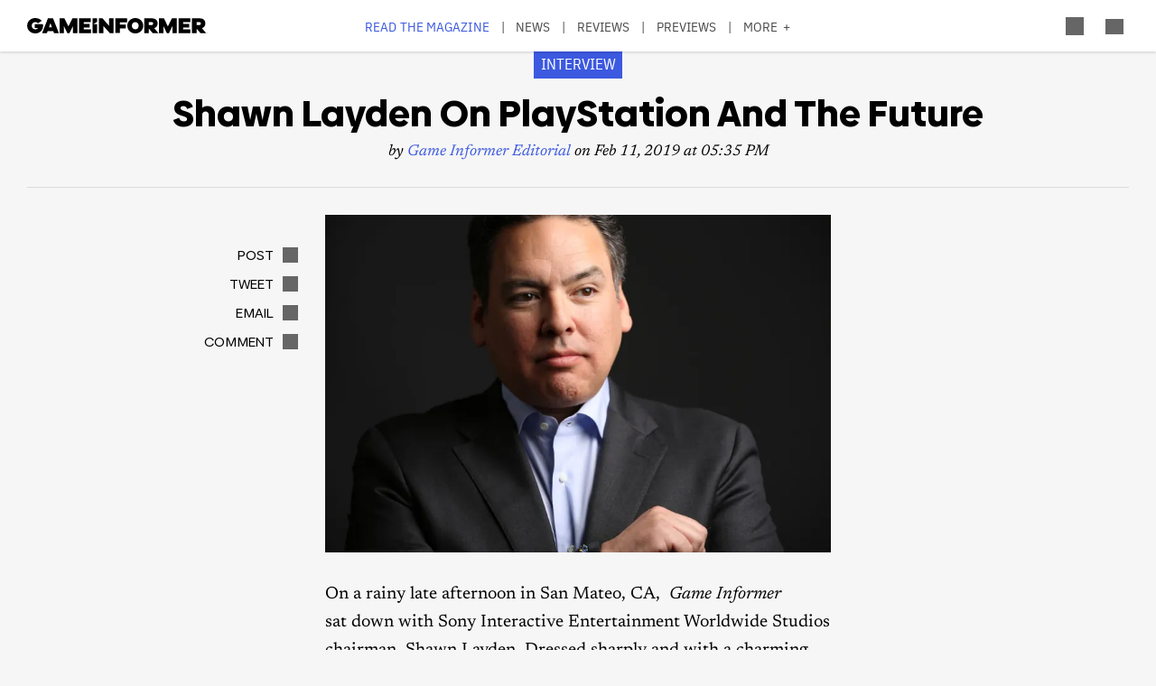

--- FILE ---
content_type: text/html; charset=UTF-8
request_url: https://gameinformer.com/interview/2019/02/11/shawn-layden-on-playstation-and-the-future
body_size: 23175
content:

<!DOCTYPE html>
<html lang="en" dir="ltr" prefix="content: http://purl.org/rss/1.0/modules/content/  dc: http://purl.org/dc/terms/  foaf: http://xmlns.com/foaf/0.1/  og: http://ogp.me/ns#  rdfs: http://www.w3.org/2000/01/rdf-schema#  schema: http://schema.org/  sioc: http://rdfs.org/sioc/ns#  sioct: http://rdfs.org/sioc/types#  skos: http://www.w3.org/2004/02/skos/core#  xsd: http://www.w3.org/2001/XMLSchema# ">
	<head>
    <script src="/modules/custom/gi_async_load/js/bus.js"></script>
    		<meta charset="utf-8" />
<meta name="description" content="Game Informer sat down with the chairman of Worldwide Studios to discuss all things PlayStation, including why it has chosen to skip E3." />
<link rel="canonical" href="https://gameinformer.com/interview/2019/02/11/shawn-layden-on-playstation-and-the-future" />
<meta property="og:site_name" content="Game Informer" />
<meta property="og:type" content="article" />
<meta property="og:url" content="https://gameinformer.com/interview/2019/02/11/shawn-layden-on-playstation-and-the-future" />
<meta property="og:title" content="Shawn Layden On PlayStation And The Future" />
<meta property="og:description" content="Game Informer sat down with the chairman of Worldwide Studios to discuss all things PlayStation, including why it has chosen to skip E3." />
<meta property="og:image" content="https://gameinformer.com/sites/default/files/styles/thumbnail/public/2019/02/11/4b1e6906/shawn-layden_1_sm.jpg.webp" />
<meta property="og:image:url" content="https://gameinformer.com//sites/default/files/imagefeed/social/gisocial.jpg" />
<meta property="article:author" content="Game Informer Editorial" />
<meta name="twitter:card" content="summary_large_image" />
<meta name="twitter:site" content="@gameinformer" />
<meta name="twitter:title" content="Shawn Layden On PlayStation And The Future" />
<meta name="twitter:description" content="Game Informer sat down with the chairman of Worldwide Studios to discuss all things PlayStation, including why it has chosen to skip E3." />
<meta name="twitter:image" content="https://gameinformer.com/sites/default/files/styles/thumbnail/public/2019/02/11/4b1e6906/shawn-layden_1_sm.jpg.webp" />
<meta name="google-site-verification" content="o5A7Uv9IqgeB7CmagZll1TjQbSFAurfCiiPpEXqrUlc" />
<meta name="theme-color" content="#1f64e2" />
<meta name="HandheldFriendly" content="true" />
<meta name="viewport" content="width=device-width, initial-scale=1" />
<meta name="msapplication-TileColor" content="#1f64e2" />
<meta name="msapplication-TileImage" content="/sites/default/files/favicons/mstile-144x144.png" />
<meta name="theme-color" content="#ffffff" />
<meta name="Generator" content="Drupal 11 (https://www.drupal.org); Commerce 3" />
<meta name="MobileOptimized" content="width" />
<link rel="apple-touch-icon" sizes="180x180" href="/sites/default/files/favicons/apple-touch-icon.png" />
<link rel="icon" type="image/png" sizes="32x32" href="/sites/default/files/favicons/favicon-32x32.png" />
<link rel="icon" type="image/png" sizes="16x16" href="/sites/default/files/favicons/favicon-16x16.png" />
<link rel="manifest" crossorigin="use-credentials" href="/sites/default/files/favicons/site.webmanifest" />
<link rel="mask-icon" href="/sites/default/files/favicons/safari-pinned-tab.svg" color="#1f64e2" />
<link rel="shortcut icon" href="/sites/default/files/favicons/favicon.ico" />

		<title>Shawn Layden On PlayStation And The Future - Game Informer</title>
		<link rel="stylesheet" media="all" href="/themes/contrib/stable/css/system/components/align.module.css?t8i7df" />
<link rel="stylesheet" media="all" href="/themes/contrib/stable/css/system/components/fieldgroup.module.css?t8i7df" />
<link rel="stylesheet" media="all" href="/themes/contrib/stable/css/system/components/container-inline.module.css?t8i7df" />
<link rel="stylesheet" media="all" href="/themes/contrib/stable/css/system/components/clearfix.module.css?t8i7df" />
<link rel="stylesheet" media="all" href="/themes/contrib/stable/css/system/components/details.module.css?t8i7df" />
<link rel="stylesheet" media="all" href="/themes/contrib/stable/css/system/components/hidden.module.css?t8i7df" />
<link rel="stylesheet" media="all" href="/themes/contrib/stable/css/system/components/item-list.module.css?t8i7df" />
<link rel="stylesheet" media="all" href="/themes/contrib/stable/css/system/components/js.module.css?t8i7df" />
<link rel="stylesheet" media="all" href="/themes/contrib/stable/css/system/components/nowrap.module.css?t8i7df" />
<link rel="stylesheet" media="all" href="/themes/contrib/stable/css/system/components/position-container.module.css?t8i7df" />
<link rel="stylesheet" media="all" href="/themes/contrib/stable/css/system/components/reset-appearance.module.css?t8i7df" />
<link rel="stylesheet" media="all" href="/themes/contrib/stable/css/system/components/resize.module.css?t8i7df" />
<link rel="stylesheet" media="all" href="/themes/contrib/stable/css/system/components/system-status-counter.css?t8i7df" />
<link rel="stylesheet" media="all" href="/themes/contrib/stable/css/system/components/system-status-report-counters.css?t8i7df" />
<link rel="stylesheet" media="all" href="/themes/contrib/stable/css/system/components/system-status-report-general-info.css?t8i7df" />
<link rel="stylesheet" media="all" href="/themes/contrib/stable/css/system/components/tablesort.module.css?t8i7df" />
<link rel="stylesheet" media="all" href="/themes/contrib/stable/css/core/components/progress.module.css?t8i7df" />
<link rel="stylesheet" media="all" href="/themes/contrib/stable/css/core/components/ajax-progress.module.css?t8i7df" />
<link rel="stylesheet" media="all" href="/themes/contrib/stable/css/filter/filter.caption.css?t8i7df" />
<link rel="stylesheet" media="all" href="/modules/contrib/entity_embed/css/entity_embed.filter.caption.css?t8i7df" />
<link rel="stylesheet" media="all" href="/modules/custom/gi5_ads/css/ads_blocker_stripe.css?t8i7df" />
<link rel="stylesheet" media="all" href="/modules/custom/gi5_ads/css/ads_skin.css?t8i7df" />
<link rel="stylesheet" media="all" href="/modules/custom/gi5_ads/css/ads_sizing.css?t8i7df" />
<link rel="stylesheet" media="all" href="/modules/custom/gi5_ads/css/video/ads_video.css?t8i7df" />
<link rel="stylesheet" media="all" href="/modules/custom/gi5_ads/css/video/video-js.min.css?t8i7df" />
<link rel="stylesheet" media="all" href="/modules/custom/gi5_ads/css/video/videojs.ads.css?t8i7df" />
<link rel="stylesheet" media="all" href="/modules/custom/gi5_ads/css/video/videojs.ima.css?t8i7df" />
<link rel="stylesheet" media="all" href="/modules/contrib/poll/css/poll.base.css?t8i7df" />
<link rel="stylesheet" media="all" href="/modules/contrib/poll/css/poll.theme.css?t8i7df" />
<link rel="stylesheet" media="all" href="/themes/contrib/stable/css/toolbar/toolbar.module.css?t8i7df" />
<link rel="stylesheet" media="all" href="/themes/contrib/stable/css/views/views.module.css?t8i7df" />
<link rel="stylesheet" media="all" href="/themes/contrib/stable/css/toolbar/toolbar.menu.css?t8i7df" />
<link rel="stylesheet" media="all" href="/modules/contrib/better_exposed_filters/css/better_exposed_filters.css?t8i7df" />
<link rel="stylesheet" media="all" href="/modules/custom/gi_general/css/toolbar-custom.css?t8i7df" />
<link rel="stylesheet" media="all" href="/modules/contrib/paragraphs/css/paragraphs.unpublished.css?t8i7df" />
<link rel="stylesheet" media="all" href="/themes/contrib/stable/css/toolbar/toolbar.theme.css?t8i7df" />
<link rel="stylesheet" media="all" href="/themes/contrib/stable/css/toolbar/toolbar.icons.theme.css?t8i7df" />
<link rel="stylesheet" media="all" href="/themes/contrib/stable/css/core/assets/vendor/normalize-css/normalize.css?t8i7df" />
<link rel="stylesheet" media="all" href="/themes/contrib/stable/css/core/normalize-fixes.css?t8i7df" />
<link rel="stylesheet" media="all" href="/themes/custom/gi5/css/base/reset.min.css?t8i7df" />
<link rel="stylesheet" media="all" href="/themes/custom/gi5/css/layout/layout.min.css?t8i7df" />
<link rel="stylesheet" media="all" href="/themes/contrib/classy/css/components/action-links.css?t8i7df" />
<link rel="stylesheet" media="all" href="/themes/contrib/classy/css/components/breadcrumb.css?t8i7df" />
<link rel="stylesheet" media="all" href="/themes/contrib/classy/css/components/button.css?t8i7df" />
<link rel="stylesheet" media="all" href="/themes/contrib/classy/css/components/collapse-processed.css?t8i7df" />
<link rel="stylesheet" media="all" href="/themes/contrib/classy/css/components/container-inline.css?t8i7df" />
<link rel="stylesheet" media="all" href="/themes/contrib/classy/css/components/details.css?t8i7df" />
<link rel="stylesheet" media="all" href="/themes/contrib/classy/css/components/exposed-filters.css?t8i7df" />
<link rel="stylesheet" media="all" href="/themes/contrib/classy/css/components/field.css?t8i7df" />
<link rel="stylesheet" media="all" href="/themes/contrib/classy/css/components/form.css?t8i7df" />
<link rel="stylesheet" media="all" href="/themes/contrib/classy/css/components/icons.css?t8i7df" />
<link rel="stylesheet" media="all" href="/themes/contrib/classy/css/components/inline-form.css?t8i7df" />
<link rel="stylesheet" media="all" href="/themes/contrib/classy/css/components/item-list.css?t8i7df" />
<link rel="stylesheet" media="all" href="/themes/contrib/classy/css/components/link.css?t8i7df" />
<link rel="stylesheet" media="all" href="/themes/contrib/classy/css/components/links.css?t8i7df" />
<link rel="stylesheet" media="all" href="/themes/contrib/classy/css/components/menu.css?t8i7df" />
<link rel="stylesheet" media="all" href="/themes/contrib/classy/css/components/more-link.css?t8i7df" />
<link rel="stylesheet" media="all" href="/themes/contrib/classy/css/components/pager.css?t8i7df" />
<link rel="stylesheet" media="all" href="/themes/contrib/classy/css/components/tabledrag.css?t8i7df" />
<link rel="stylesheet" media="all" href="/themes/contrib/classy/css/components/tableselect.css?t8i7df" />
<link rel="stylesheet" media="all" href="/themes/contrib/classy/css/components/tablesort.css?t8i7df" />
<link rel="stylesheet" media="all" href="/themes/contrib/classy/css/components/tabs.css?t8i7df" />
<link rel="stylesheet" media="all" href="/themes/contrib/classy/css/components/textarea.css?t8i7df" />
<link rel="stylesheet" media="all" href="/themes/contrib/classy/css/components/ui-dialog.css?t8i7df" />
<link rel="stylesheet" media="all" href="/themes/contrib/classy/css/components/messages.css?t8i7df" />
<link rel="stylesheet" media="all" href="/themes/contrib/classy/css/components/progress.css?t8i7df" />
<link rel="stylesheet" media="all" href="/themes/custom/gi5/css/components/featherlight/featherlight.css?t8i7df" />
<link rel="stylesheet" media="all" href="/themes/custom/gi5/css/components/featherlight/featherlight-custom.css?t8i7df" />
<link rel="stylesheet" media="all" href="/themes/custom/gi5/css/admin.min.css?t8i7df" />
<link rel="stylesheet" media="all" href="/themes/custom/gi5/css/components/scrollbar-default.min.css?t8i7df" />
<link rel="stylesheet" media="all" href="/themes/custom/gi5/css/components/scrollbar-dark.min.css?t8i7df" />
<link rel="stylesheet" media="all" href="/themes/custom/gi5/css/components/slick/slick.css?t8i7df" />
<link rel="stylesheet" media="all" href="/themes/custom/gi5/css/components/slick/slick-theme.css?t8i7df" />
<link rel="stylesheet" media="all" href="/themes/custom/gi5/css/admin/toolbar.icons.theme-custom.css?t8i7df" />
<link rel="stylesheet" media="all" href="/themes/custom/gi5/css/curtis/fotorama/fotorama.dev.css?t8i7df" />
<link rel="stylesheet" media="all" href="/themes/custom/gi5/css/theme/font-face.min.css?t8i7df" />
<link rel="stylesheet" media="all" href="/themes/custom/gi5/css/style.min.css?t8i7df" />
<link rel="stylesheet" media="all" href="/themes/custom/gi5/css/colors-default.min.css?t8i7df" />
<link rel="stylesheet" media="all" href="/themes/custom/gi5/css/events.min.css?t8i7df" />
<link rel="stylesheet" media="all" href="/themes/custom/gi5/css/layout/layout-default.min.css?t8i7df" />
<link rel="stylesheet" media="all" href="/themes/custom/gi5/css/layout/layout-dark.min.css?t8i7df" />
<link rel="stylesheet" media="all" href="/themes/custom/gi5/css/colors-dark.min.css?t8i7df" />
<link rel="stylesheet" media="all" href="/themes/custom/gi5/css/header-dark.min.css?t8i7df" />

		<script type="application/json" data-drupal-selector="drupal-settings-json">{"path":{"baseUrl":"\/","pathPrefix":"","currentPath":"node\/92566","currentPathIsAdmin":false,"isFront":false,"currentLanguage":"en"},"pluralDelimiter":"\u0003","suppressDeprecationErrors":true,"ajaxPageState":{"libraries":"[base64]","theme":"gi5","theme_token":null},"ajaxTrustedUrl":{"\/search":true},"gtag":{"tagId":"","consentMode":false,"otherIds":[],"events":[],"additionalConfigInfo":[]},"gtm":{"tagId":null,"settings":{"data_layer":"dataLayer","include_classes":false,"allowlist_classes":"","blocklist_classes":"","include_environment":false,"environment_id":"","environment_token":""},"tagIds":["GTM-TRQXJ9"]},"adsBlockerForm":{"text":null,"textColor":null,"bgColor":null,"dmTextColor":null,"dmBgColor":null},"statistics":{"data":{"nid":"92566"},"url":"\/modules\/contrib\/statistics\/statistics.php"},"ad_leaderboard":true,"ad_mpu":true,"extra_ads":1,"extra_ads_frequency":"3","disqusComments":"gameinformeronline","ad_interstitial":true,"ad_video_desktop":1,"ad_video_mobile":1,"ad_videofloat_desktop":1,"ad_videofloat_mobile":1,"video_player":"https:\/\/pubads.g.doubleclick.net\/gampad\/ads?iu=\/110589567\/giweb\/V_Pushdown_Floater_Posts\u0026description_url=[placeholder]\u0026tfcd=0\u0026npa=0\u0026sz=400x300%7C640x480%7C1920x1080\u0026gdfp_req=1\u0026output=vast\u0026unviewed_position_start=1\u0026env=vp\u0026impl=s\u0026correlator=","better_exposed_filters":{"autosubmit_exclude_textfield":true},"disqus":{"domain":"gameinformeronline","url":"https:\/\/gameinformer.com\/interview\/2019\/02\/11\/shawn-layden-on-playstation-and-the-future","title":"Shawn Layden On PlayStation And The Future","identifier":"node\/92566"},"user":{"uid":0,"permissionsHash":"f0c740a79d7ba8d2ccc41f06e26339e862a55c8ab830c08e5b46407630ccb864"}}</script>
<script src="/core/assets/vendor/jquery/jquery.min.js?v=4.0.0-beta.2"></script>
<script src="/core/assets/vendor/once/once.min.js?v=1.0.1"></script>
<script src="/core/misc/drupalSettingsLoader.js?v=11.1.6"></script>
<script src="/core/misc/drupal.js?v=11.1.6"></script>
<script src="/core/misc/drupal.init.js?v=11.1.6"></script>
<script src="/modules/custom/gi_darkmode/js/darkmode.js?t8i7df" async data-cookieyes="cookieyes-necessary"></script>
<script src="/modules/custom/gi_darkmode/modules/gi_darkmode_disqus_fix/js/disqus_fix.js?t8i7df" async></script>
<script src="/themes/custom/gi5/js/global/jquery-3.7.1.min.js?t8i7df"></script>
<script src="/modules/custom/gi_async_load/js/async_load.js?t8i7df" data-cookieyes="cookieyes-necessary"></script>
<script src="https://securepubads.g.doubleclick.net/tag/js/gpt.js" async data-cookieyes="cookieyes-advertisement"></script>
<script src="/modules/custom/gi5_ads/js/tracking/salesforce.js?t8i7df" data-id="ta1z3cj7k" data-version="3" data-cookieyes="cookieyes-advertisement"></script>
<script src="https://cdn.krxd.net/controltag/ta1z3cj7k.js" data-cookieyes="cookieyes-advertisement"></script>
<script src="/modules/custom/gi5_ads/js/tracking/comscore.js?t8i7df" data-cookieyes="cookieyes-advertisement"></script>
<script src="https://sb.scorecardresearch.com/beacon.js" data-cookieyes="cookieyes-advertisement"></script>
<script src="https://js-sec.indexww.com/ht/p/191727-252275115039054.js" async data-cookieyes="cookieyes-advertisement"></script>
<script src="/modules/custom/gi5_ads/js/ad_setup.js?t8i7df" data-cookieyes="cookieyes-advertisement"></script>
<script src="/modules/custom/gi5_ads/js/ad_size_mapping.js?t8i7df" data-cookieyes="cookieyes-advertisement"></script>
<script src="/modules/custom/gi5_ads/js/content/content_articles.js?t8i7df" data-cookieyes="cookieyes-advertisement"></script>
<script src="/core/modules/toolbar/js/toolbar.anti-flicker.js?v=11.1.6"></script>
<script src="/modules/custom/gi_async_load/js/user_info.js?t8i7df" data-cookieyes="cookieyes-necessary"></script>
<script src="https://www.googletagmanager.com/gtag/js?id=G-PX9YKWLVPB" data-cookieyes="cookieyes-necessary"></script>
<script src="/modules/custom/gi5_ads/js/tracking/gtag.js?t8i7df" data-cookieyes="cookieyes-necessary" async></script>
<script src="/modules/contrib/google_tag/js/gtag.js?t8i7df" data-cookieyes="cookieyes-analytics"></script>
<script src="/modules/contrib/google_tag/js/gtm.js?t8i7df" data-cookieyes="cookieyes-analytics"></script>

		<!-- comScore noscript -->
		<noscript>  <img src="http://b.scorecardresearch.com/p?c1=2&c2=8108451&cv=2.0&cj=1"  alt="Shawn Layden On PlayStation And The Future" /></noscript>
		<!-- End comScore Tag -->
	</head>
	<body class="path-node page-node-type-article">
				<a href="#main-content" class="visually-hidden focusable skip-link">
			Skip to main content
		</a>
    <div async-load data-url="/async-load/page-top?context_url=/interview/2019/02/11/shawn-layden-on-playstation-and-the-future"></div>

		  <div class="dialog-off-canvas-main-canvas" data-off-canvas-main-canvas>
    




<div class="layout-container">

	<!-- Include the header file -->
	          <div class="top-bar">
            <header id="navbar" role="banner">
        <div class="max-width-container">
          <div class="header-logo">
              <div class="region region-header-logo">
    <div id="block-gi5-branding" class="block block-system block-system-branding-block">
  
    
        <a href="/" rel="home" class="site-logo">
      <img src="/themes/custom/gi5/logo.svg" alt="Home" />
    </a>
      </div>

  </div>

                      </div>
          <div class="header-left-container">
                        <div class="header-social-links">
	<div class="header-icon">
		<a href="http://x.com/GameInformer" target="_blank" class="social-icon twitter">Twitter</a>
	</div>
	<div class="header-icon">
		<a href="http://facebook.com/officialgameinformer" target="_blank" class="social-icon facebook">Facebook</a>
	</div>
	<div class="header-icon">
		<a href="https://www.instagram.com/gameinformermagazine/" target="_blank" class="social-icon instagram">Instagram</a>
	</div>
	<div class="header-icon">
		<a href="https://www.twitch.tv/gameinformer" target="_blank" class="social-icon twitch">Twitch</a>
	</div>
	<div class="header-icon">
		<a href="http://www.youtube.com/gameinformer" target="_blank" class="social-icon youtube">YouTube</a>
	</div>
	<div class="header-icon">
		<a href="https://www.tiktok.com/@game_informer" target="_blank" class="social-icon tiktok">TikTok</a>
	</div>
</div>
                      </div>
                      <div class="header-nav">
                <div class="region region-header-nav">
    <nav role="navigation" aria-labelledby="block-gi5-main-menu-menu" id="block-gi5-main-menu" class="block block-menu navigation menu--main">
            
  <div class="visually-hidden" id="block-gi5-main-menu-menu">Main navigation</div>
  

        
              <ul class="menu">
              			
      <li class="menu-item" id="menu-read-the-magazine">
        <a href="/magazine-archive" data-drupal-link-system-path="node/123429">Read the Magazine</a>
              </li>
          			
      <li class="menu-item" id="menu-news">
        <a href="/news" data-drupal-link-system-path="news">News</a>
              </li>
          			
      <li class="menu-item" id="menu-reviews">
        <a href="/reviews" data-drupal-link-system-path="reviews">Reviews</a>
              </li>
          			
      <li class="menu-item" id="menu-previews">
        <a href="/previews" data-drupal-link-system-path="previews">Previews</a>
              </li>
          			
      <li class="menu-item" id="menu-features">
        <a href="/features" data-drupal-link-system-path="features">Features</a>
              </li>
          			
      <li class="menu-item" id="menu-videos">
        <a href="/videos" data-drupal-link-system-path="videos">Videos</a>
              </li>
          			
      <li class="menu-item" id="menu-podcasts">
        <a href="/podcasts" data-drupal-link-system-path="podcasts">Podcasts</a>
              </li>
          			
      <li class="menu-item" id="menu-2026-release-list">
        <a href="/2026" data-drupal-link-system-path="node/123617">2026 Release List</a>
              </li>
        </ul>
  


  </nav>

  </div>

            </div>
                    <div class="header-right-container">
                    
<div style="display: none" async-load async-load-bool data-url="/async-load/check-role?roles=subscriber&amp;negate=1&amp;context_url=/interview/2019/02/11/shawn-layden-on-playstation-and-the-future" class="header-newsletter-promo">
    <a href="/subscribe" class="menu-newsletter">SUBSCRIBE</a>
</div>
                        <div class="header-icon search-button">
              <div class="icon-search"></div>
            </div>
                        <div class="header-icon user-button">
              <div class="user-menu user-header">
                <div async-user-info-paceholder data-url="/async-load/user-name?parameter=picture_widget&context_url=/interview/2019/02/11/shawn-layden-on-playstation-and-the-future"></div>
              </div>
            </div>
                                      <div class="header-icon expanded-menu-button">
                <div class="icon-expanded"></div>
              </div>
                      </div>
        </div>
      </header>

            <div class="header-dropdown" id="search-dropdown">
        <div class="max-width-container">
            <div class="region region-header-dropdown-search">
    <div class="views-exposed-form bef-exposed-form block block-views block-views-exposed-filter-blocksearch-content-page-1" data-bef-auto-submit-full-form="" data-bef-auto-submit="" data-bef-auto-submit-delay="500" data-bef-auto-submit-minimum-length="3" data-drupal-selector="views-exposed-form-search-content-page-1" id="block-exposedformsearch-contentpage-1">
  
    
      <form action="/search" method="get" id="views-exposed-form-search-content-page-290" accept-charset="UTF-8">
  <div class="form--inline clearfix">
  <div class="js-form-item form-item js-form-type-textfield form-type-textfield js-form-item-keyword form-item-keyword">
      		<label for="edit-keyword--2">Search:</label>
	
        <input data-drupal-selector="edit-keyword" type="text" id="edit-keyword--2" name="keyword" value="" size="30" maxlength="128" class="form-text" />

        </div>
<div class="js-form-item form-item js-form-type-select form-type-select js-form-item-type form-item-type">
      		<label for="edit-type--2">Type:</label>
	
        <select data-drupal-selector="edit-type" id="edit-type--2" name="type" class="form-select"><option value="All" selected="selected">- Any -</option><option value="1">Product</option><option value="2">Preview</option><option value="3">Review</option></select>

        </div>
<div class="js-form-item form-item js-form-type-select form-type-select js-form-item-items-per-page form-item-items-per-page">
      		<label for="edit-items-per-page--2">Items per page:</label>
	
        <select data-drupal-selector="edit-items-per-page" id="edit-items-per-page--2" name="items_per_page" class="form-select"><option value="10">10</option><option value="20" selected="selected">20</option><option value="50">50</option><option value="100">100</option></select>

        </div>
<div class="js-form-item form-item js-form-type-select form-type-select js-form-item-sort-bef-combine form-item-sort-bef-combine">
      		<label for="edit-sort-bef-combine--2">Sort by:</label>
	
        <select data-drupal-selector="edit-sort-bef-combine" id="edit-sort-bef-combine--2" name="sort_bef_combine" class="form-select"><option value="contentbundle_weight_ASC" selected="selected">Most Relevant</option><option value="created_ASC">Oldest first</option><option value="created_DESC">Newest first</option></select>

        </div>
<div data-drupal-selector="edit-actions" class="form-actions js-form-wrapper form-wrapper" id="edit-actions--2"><input data-bef-auto-submit-click="" class="js-hide button js-form-submit form-submit" data-drupal-selector="edit-submit-search-content-2" type="submit" id="edit-submit-search-content--2" value="Search" />
</div>

</div>

</form>

  </div>

  </div>

        </div>
      </div>
      <div class="header-dropdown" id="account-dropdown">
        <div class="max-width-container">
          <div class="account-wrapper">
            <div async-load data-url="/async-load/region?region_id=account_dropdown&amp;context_url=/interview/2019/02/11/shawn-layden-on-playstation-and-the-future"></div>

          </div>
        </div>
      </div>
      <div class="slide-in scrollbar-hamburger" id="expanded-menu">
        <div class="max-width-container">
		<div class="hamburger-content">
		<div async-load data-url="/async-load/region?region_id=header_hamburger&amp;context_url=/interview/2019/02/11/shawn-layden-on-playstation-and-the-future"></div>

		<div class="gi5-hamburger-social">
	<div class="gi5-hamburger-social-text">
		Follow Us
	</div>
	<div class="gi5-hamburger-social-icons">
		<div>
			<a href="http://x.com/GameInformer" target="_blank" class="social-icon twitter">Twitter</a>
		</div>
		<div>
			<a href="http://facebook.com/officialgameinformer" target="_blank" class="social-icon facebook">Facebook</a>
		</div>
		<div>
			<a href="https://www.instagram.com/gameinformermagazine/" target="_blank" class="social-icon instagram">Instagram</a>
		</div>
		<div>
			<a href="http://twitch.tv/gameinformer" target="_blank" class="social-icon twitch">Twitch</a>
		</div>
		<div>
			<a href="http://www.youtube.com/gameinformer" target="_blank" class="social-icon youtube">YouTube</a>
		</div>
		<div>
			<a href="https://www.tiktok.com/@game_informer" target="_blank" class="social-icon tiktok">Tiktok</a>
		</div>
	</div>
</div>
	</div>
		<div class="hamburger-bottom">
		<div async-load data-url="/async-load/region?region_id=account_hamburger_menu&amp;context_url=/interview/2019/02/11/shawn-layden-on-playstation-and-the-future"></div>

	</div>
</div>
      </div>

    </div>

  	<main role="main" data-membership="0">
		<a id="main-content" tabindex="-1"></a>
				<div class="content-wrapper">
			<div class="layout-content">
				  <div class="region region-announcements">
    <div id="block-announcementsubscription" class="block block-block-content block-block-contentde0a1df2-408b-4a05-8db4-6ae77ff8efdc">
  
    
      <div async-load data-url="/async-load/block?block_plugin_id=block_content%3Ade0a1df2-408b-4a05-8db4-6ae77ff8efdc&amp;config%5Bid%5D=block_content%3Ade0a1df2-408b-4a05-8db4-6ae77ff8efdc&amp;config%5Blabel%5D=Announcement%20-%20Subscription&amp;config%5Blabel_display%5D=0&amp;config%5Bprovider%5D=block_content&amp;config%5Bstatus%5D=1&amp;config%5Binfo%5D=&amp;config%5Bview_mode%5D=full&amp;config%5Bgi_async_load%5D%5Basync_load_enabled%5D=1&amp;config%5Bgi_async_load%5D%5Bconditions%5D%5Bgeo_condition%5D%5Bid%5D=geo_condition&amp;config%5Bgi_async_load%5D%5Bconditions%5D%5Bgeo_condition%5D%5Bheader_name%5D=CF-IPCountry&amp;&amp;config%5Bgi_async_load%5D%5Bconditions%5D%5Bgeo_condition%5D%5Bnegate%5D=0&amp;conditions%5Bgeo_condition%5D%5Bid%5D=geo_condition&amp;conditions%5Bgeo_condition%5D%5Bheader_name%5D=CF-IPCountry&amp;&amp;conditions%5Bgeo_condition%5D%5Bnegate%5D=0&amp;context_url=/guide/2020/12/07/all-confirmed-animal-crossing-new-horizons-haunted-art-pieces"></div>

  </div>

  </div>

				


				  <div class="region region-content">
    <div async-load data-url="/async-load/block?block_plugin_id=system_messages_block&amp;context_url=/interview/2019/02/11/shawn-layden-on-playstation-and-the-future"></div>
<div id="block-gi5-content" class="block block-system block-system-main-block">
  
    
      



<div class="ds-overlay">
	
            <div class="field field--name-dynamic-token-fieldnode-widget-share-buttons-mobile- field--type-ds field--label-hidden gi5-dynamic-token-fieldnode-widget-share-buttons-mobile- gi5-ds field__item"><!-- Bottom Bar -->
<div class="gi5-mobile-float" id="gi5-mobile-float"> 
	<!-- Social -->
	<div class="gi5-social-share">
		<div>
			<div class="share-button"><span>Share</span> </div>
		</div>
		<div>
			<div class="follow-button"><span>Follow Us</span> </div>
		</div>
	</div>
	<!-- Ad -->
<!--
	  <div class="ad-mobile">
		<div class="gi5-close-button" id="ad-mobile-close">Close</div>
		<div class="ads leaderboard-bottom">
<div id="div-gpt-ad-placeholder-9"><script>
			googletag.cmd.push(function() {
				googletag.display('div-gpt-ad-placeholder-9');
			});
		</script>
                </div>
        </div>
-->

	</div>
</div>

<!-- Share Modal -->
<div class="share-dialog gi5-modal">
	<div class="gi5-modal-container">
		<div class="gi5-modal-title">Share</div>
		<div class="gi5-close-button" id="share-close">Close</div>
		<div class="gi5-social-buttons"> 
			<a href="https://www.facebook.com/sharer/sharer.php?u=https://gameinformer.com/interview/2019/02/11/shawn-layden-on-playstation-and-the-future" target="_blank" class="gi5-social-button facebook"><span>Post</span> </a> 
			<a href="https://x.com/intent/tweet?url=https://gameinformer.com/interview/2019/02/11/shawn-layden-on-playstation-and-the-future&amp;text=Shawn Layden On PlayStation And The Future&amp;via=gameinformer" target="_blank" class="gi5-social-button twitter"><span>Tweet</span> </a> 
			<a href="/cdn-cgi/l/email-protection#[base64]" target="_blank" class="gi5-social-button email"><span>Email</span> </a> 
		</div>
		<div class="gi5-social-button">
			<div class="share-url-wrapper">
				<div class="share-url" id="share-url">https://gameinformer.com/interview/2019/02/11/shawn-layden-on-playstation-and-the-future</div>
				<div class="copy-link">Copy Link</div>
			</div>
		</div>
	</div>
</div>

<!-- Follow Modal -->
<div class="follow-dialog gi5-modal">
	<div class="gi5-modal-container">
		<div class="gi5-modal-title">Follow Us</div>
		<div class="gi5-close-button" id="follow-close">Close</div>
		<div class="gi5-social-buttons"> 
			<a href="http://x.com/GameInformer" class="gi5-social-button twitter" target="_blank"> <span>Twitter</span> </a> 
			<a href="http://facebook.com/officialgameinformer" class="gi5-social-button facebook" target="_blank"> <span>Facebook</span> </a> 
			<a href="https://www.instagram.com/gameinformermagazine/" class="gi5-social-button instagram" target="_blank"> <span>Instagram</span> </a> 
			<a href="http://twitch.tv/gameinformer" class="gi5-social-button twitch" target="_blank"> <span>Twitch</span> </a> 
			<a href="https://www.youtube.com/gameinformer" class="gi5-social-button youtube" target="_blank"> <span>YouTube</span> </a> </div>
	</div>
</div>

<script data-cfasync="false" src="/cdn-cgi/scripts/5c5dd728/cloudflare-static/email-decode.min.js"></script><script type="text/javascript">
window.addEventListener('load', function() {
	if (jQuery(".gi5-mobile-float").is(":visible")) {
	jQuery("body").addClass('gi5-mobile-float-active');
}
})
</script></div>
      
</div>

	<div class="ds-full-width">
		
            <div class="field field--name-dynamic-block-fieldnode-ad-content-article-video field--type-ds field--label-hidden gi5-dynamic-block-fieldnode-ad-content-article-video gi5-ds field__item"><div async-load data-url="/async-load/block?block_plugin_id=gi5_ads_content_article_video&amp;context_url=/interview/2019/02/11/shawn-layden-on-playstation-and-the-future"></div>
</div>
      
            <div class="field field--name-dynamic-block-fieldnode-ad-content-article-interstitial field--type-ds field--label-hidden gi5-dynamic-block-fieldnode-ad-content-article-interstitial gi5-ds field__item"><div async-load data-url="/async-load/block?block_plugin_id=gi5_ads_content_article_interstitial&amp;context_url=/interview/2019/02/11/shawn-layden-on-playstation-and-the-future"></div>
</div>
      
            <div class="field field--name-dynamic-block-fieldnode-content-bug field--type-ds field--label-hidden gi5-dynamic-block-fieldnode-content-bug gi5-ds field__item"><div class="views-element-container"><div class="view view-content-bug view-id-content_bug view-display-id-block_1 js-view-dom-id-9407514a2cf667a748f6f6ff2c36947a623634352b1896cb337acc9975e17431">
  
    
      
      <div class="view-content">
          <div>	<div class="bug-text">interview</div>
</div>

    </div>
  
          </div>
</div>
</div>
      
	</div>

<div class="node node--type-article node--view-mode-full ds-standard-article clearfix" typeof="schema:Article">

	

						<div class="ds-header">
				
            <div class="field field--name-node-title field--type-ds field--label-hidden gi5-node-title gi5-ds field__item"><h1 class="page-title">
  Shawn Layden On PlayStation And The Future
</h1>
</div>
      
            <div class="field field--name-dynamic-token-fieldnode-author-details field--type-ds field--label-hidden gi5-dynamic-token-fieldnode-author-details gi5-ds field__item"><div class="author-details">by <a href="https://gameinformer.com/user/admingi-0">Game Informer Editorial</a> on Feb 11, 2019 at 05:35 PM</div>
</div>
      
            <div class="field field--name-dynamic-block-fieldnode-widget-game-details-articles- field--type-ds field--label-hidden gi5-dynamic-block-fieldnode-widget-game-details-articles- gi5-ds field__item"><div class="views-element-container"><div class="view view-widget-game-details view-id-widget_game_details view-display-id-block_3 js-view-dom-id-2f61177e5bf1269ed7cd615cbe8e4a27780e902f30e8c0e45bbdd03f4cd93cf7">
  
    
      
  
          </div>
</div>
</div>
      
            <div class="field field--name-dynamic-block-fieldnode-ad-content-article-leaderboard field--type-ds field--label-hidden gi5-dynamic-block-fieldnode-ad-content-article-leaderboard gi5-ds field__item"><div async-load data-url="/async-load/block?block_plugin_id=gi5_ads_content_article_leaderboard&amp;context_url=/interview/2019/02/11/shawn-layden-on-playstation-and-the-future"></div>
</div>
      
			</div>
								<div class="ds-wrapper ds-content-wrapper">
										<div class="ds-left sticky">
					
            <div class="field field--name-dynamic-block-fieldnode-block-subscribe-sidebar field--type-ds field--label-hidden gi5-dynamic-block-fieldnode-block-subscribe-sidebar gi5-ds field__item"><div class="block block-block-content block-block-contentaff0a4ef-9923-49b4-9e5c-18d1c73dab5d">
  
    
      <div async-load data-url="/async-load/block?block_plugin_id=block_content%3Aaff0a4ef-9923-49b4-9e5c-18d1c73dab5d&amp;config%5Bid%5D=block_content%3Aaff0a4ef-9923-49b4-9e5c-18d1c73dab5d&amp;config%5Blabel%5D=&amp;config%5Blabel_display%5D=visible&amp;config%5Bprovider%5D=block_content&amp;config%5Bstatus%5D=1&amp;config%5Binfo%5D=&amp;config%5Bview_mode%5D=full&amp;config%5Bgi_async_load%5D%5Basync_load_enabled%5D=1&amp;&amp;&amp;context_url=/interview/2019/02/11/shawn-layden-on-playstation-and-the-future"></div>

  </div>
</div>
      
            <div class="field field--name-dynamic-block-fieldnode-widget-share field--type-ds field--label-hidden gi5-dynamic-block-fieldnode-widget-share gi5-ds field__item"><div class="views-element-container"><div class="view view-widget-share view-id-widget_share view-display-id-block_1 js-view-dom-id-04420b18b45a7bad67e7bf81d7510c2b7433796a41d2341529435672e2691753">
  
    
      
      <div class="view-content">
          <div class="views-row"><div class="views-field views-field-nothing"><span class="field-content"><section class="social-share">
	<h2 class="social-share-header">Share</h2>
	<div class="social-share-buttons">
		<div class="social-share-button social-share-facebook"><a href="https://www.facebook.com/sharer/sharer.php?u=https://gameinformer.com/interview/2019/02/11/shawn-layden-on-playstation-and-the-future" target="_blank"><span class="social-icon facebook">Facebook</span><span>Post</span></a></div>

		<div class="social-share-button social-share-twitter"><a href="https://x.com/intent/tweet?url=https://gameinformer.com/interview/2019/02/11/shawn-layden-on-playstation-and-the-future&amp;text=Shawn Layden On PlayStation And The Future&amp;via=gameinformer" target="_blank"><span class="social-icon twitter">Twitter</span><span>Tweet</span></a></div>

		<div class="social-share-button social-share-email">
			<a href="/cdn-cgi/l/email-protection#[base64]">
				<span class="social-icon email">Email</span><span>Email</span></a>
			</a>
		</div>

		<div class="social-share-button social-share-comment" data-nid="92566"><a href="#comments"><span class="social-icon comment">Comment</span><span>Comment</span></a></div>
	</div>
</section></span></div></div>

    </div>
  
          </div>
</div>
</div>
      
				</div>
										<div class="ds-main">
							
            <div property="schema:text" class="clearfix text-formatted field field--name-body field--type-text-with-summary field--label-hidden gi5-body gi5-text-with-summary field__item">



<article data-embed-button="image_browser_uploader" data-entity-embed-display="view_mode:file.body_default_rendered" data-entity-type="file" data-entity-uuid="b85213c6-8341-4143-8d47-66745b99a97b" data-langcode="en" data-entity-embed-display-settings="[]" class="embedded-entity">

  
      <div class="file file--type-image file--mimetype-image-jpeg file--view-mode-body-default-rendered">

  
    

  <div class="content">
      
            <div class="field field--name-uri field--type-file-uri field--label-hidden gi5-uri gi5-file-uri field__item"><img loading="lazy" src="/sites/default/files/styles/body_default/public/2019/02/11/35acee0c/shawn-layden_3_sm.jpg.webp" alt="Shawn Layden On PlayStation And The Future" typeof="foaf:Image" class="image-style-body-default">

</div>
      
  </div>

</div>

  
  
  
</article>



<p>On a rainy late afternoon in San Mateo, CA,&nbsp; <em>Game Informer</em> sat&nbsp;down with Sony Interactive Entertainment Worldwide Studios chairman, Shawn Layden. Dressed sharply and with a charming grin, he made a telling observation just before our interview. The chairs were beautiful, but just didn’t quite fit his stature, and he opted for the conference table for us to chat.&nbsp;</p>

<p>I thought the choice represented Sony Interactive Entertainment lately. Yes, there are plenty of things going on in games, from the success of Switch to the Battle Royale craze that brands have been chasing to compete in throughout the industry, but Sony has stuck to what it does best: Solid hardware coupled with the games that focus on single-player experiences or trying to push the boundaries on what games can be, from VR to Dreams.</p>

<p>Know yourself and know what you like – and after our talk, it was easy to tell that Shawn Layden’s&nbsp;long history with the company (he has been with the interactive group since 1996) has taught him to lean into what he knows. He also&nbsp;needs to make sure he is taking a few chances, even though he didn’t want to take a chance with the ill-fitting couch and chairs.</p>

<p><strong>Game Informer: Games are always changing. You guys have done an amazing job of innovating, and there was even a time when people were saying single-player games are dead, and you said, “That’s cute…”</strong></p>

<p><em>Shawn Layden</em>: Hold my beer.</p>

<p><strong>Do you see multiplayer, games-as-service – things you have not done historically – do you think you need to open up Worldwide Studios to these types of games?</strong></p>

<p>I think we have to do both. That’s not a cop-out. I think we have set the high-water mark for being the best in long-form narrative gaming. We have some of the best storytellers in the business working on Worldwide Studios projects, whether that’s Sucker Punch or the team at Bend working on <a href="https://www.gameinformer.com/daysgone">Days Gone</a>, and of course Naughty Dog and Santa Monica Studios. I think that’s a super strength of ours. I was very happy to see that three of the five of the game&nbsp;of the year nominees are Worldwide Studios games.</p>





<article data-embed-button="image_browser_uploader" data-entity-embed-display="view_mode:file.body_default_rendered" data-entity-type="file" data-entity-uuid="497f156c-84c7-41b0-9fcf-448853ecef8b" data-langcode="en" data-entity-embed-display-settings="[]" class="embedded-entity">

  
      <div class="file file--type-image file--mimetype-image-jpeg file--view-mode-body-default-rendered">

  
    

  <div class="content">
      
            <div class="field field--name-uri field--type-file-uri field--label-hidden gi5-uri gi5-file-uri field__item"><img loading="lazy" src="/sites/default/files/styles/body_default/public/2018/10/22/8806f31e/Spidey%20DLC1.jpg.webp" alt="Shawn Layden On PlayStation And The Future" typeof="foaf:Image" class="image-style-body-default">

</div>
      
  </div>

</div>

  
  
  
</article>



<p><strong>Spider-Man is phenomenal, as well.</strong></p>

<p>I was happy to see <a href="https://www.gameinformer.com/games/detroit_become_human/b/playstation4/archive/2018/05/24/detroit-become-human-review-game-informer.aspx">Detroit</a> get some love because that’s a very complex game, certainly from the development side of things the team at Quantic put their heart and souls into that game. They’re the only team in the world that can do that branching narrative story design. To have their team recognized, as well, was pretty validating for us. To know that the choices we’re making to lean heavily into stories and narrative and to create worlds where people will lose themselves in the story of another person or culture or an environment? We’re very proud of that. We will continue to execute our franchises on that.</p>

<p>As far as games-as-service and esports, or recurring revenue models or whatever – if we can do something interesting and meaningful in those areas, we’ll do it. If we were going to partner with another team in some capacity to deliver, again, something interesting and meaningful, we’ll be there and we’ll do it. It’s not that we’re not interested in those areas, it’s just an area we haven’t historically performed very well. If I were Peter Guber, no sooner would I go to the Golden State Warriors and say, "So you guys have won a lot of world championships, but can you play baseball? Sport is sports, right!“ But if there are new teams that have something we can associate with, then certainly. We want to push the boundaries in all the different areas of gaming. It’s important for us to do that.</p>

<p><strong>When you look at gaming and where games are going, there are a lot of versions of that. There are those saying I am going to give you a dongle on a controller and you’re going to stream all the greatest games in the world, and we’re going to engage the gamer with subscriptions moving forward. There are a lot of options. What do you think the future of gaming holds? How do we find ourselves engaged in gaming in the future? Is it a console? Is it apps on our phone or PC? It is all of those things?</strong></p>

<p>It is all of the above. When I began my journey in gaming, even if we just limit it to the PlayStation experience, it was still pretty much, if not niche then, well… it was not a mainstream activity. It was something you associated with young children or teenagers doing, but certainly not by the time you go to college. "Dude, you’ve got a record player – why would you need the game console?" People would actually evaporate away from it. That has changed so much in our time in this space. You hear proper mainstream press talking about music, movies, games. We’ve gone from being the third cousin in entertainment to being one of the three bright stars. Arguably, depending on how you do the math, the largest one from impact on a financial basis. The fact of the matter is, it’s so changed that there used to be a time where we were recruiting people in gaming and by and large they all came from game companies, but now we’re looking for an executive in finance and you get applications from like, “Well, you were the executive CFO at Visa. Why do you want to come work for games?” Just the business overall has become a proper industry.</p>





<article data-embed-button="image_browser_uploader" data-entity-embed-display="view_mode:file.body_default_rendered" data-entity-type="file" data-entity-uuid="39e262a2-20d8-4173-9da7-11eae5e0e8f9" data-langcode="en" data-entity-embed-display-settings="[]" class="embedded-entity">

  
      <div class="file file--type-image file--mimetype-image-jpeg file--view-mode-body-default-rendered">

  
    

  <div class="content">
      
            <div class="field field--name-uri field--type-file-uri field--label-hidden gi5-uri gi5-file-uri field__item"><img loading="lazy" src="/sites/default/files/styles/body_default/public/2018/08/24/dd27a5f0/godofwarmimir.jpg.webp" alt="Shawn Layden On PlayStation And The Future" typeof="foaf:Image" class="image-style-body-default">

</div>
      
  </div>

</div>

  
  
  
</article>



<p>It is one of the stories we tell a lot when we go to universities and talk with students about careers in gaming and they say, “Well I don’t code and I don’t draw.” That’s okay. We have marketing departments and sales departments and human resources, and customer service – we’ve got the whole spectrum and you can be part of the gaming industry if you like, even if you don’t code or draw or make music.</p>

<p>It has changed so dramatically over the last 10, 15 years. The future, to me, is just a continuation of that trajectory. And what we’re bringing to the gaming experience through things like virtual reality, some people are leaning into augmented reality – it’s a fascinating business to be in. Certainly on the studio side of things, innovation and quality and being creative and bringing the story, and telling people who you can become and who you can be in this world… there’s a creative spin, but there’s also this huge technology train that runs right alongside it. Both of these have to move, and there aren’t other businesses that have the same storytelling power and impetus, again, tied to, what’s this technology locomotive going to provide and bring to me? It’s ever exciting because it’s ever changing. I think we’re just going to see more of that. The power in phones and tablets is already well beyond what a PlayStation One would give you. The power of my Fitbit is more than the Apollo 11.</p>

<p>I don’t want to put too fine a point on this because it might upset some of the people I work with, but I think effectively, we’re looking at kind of a post-console world where you can have quality gaming experiences across a variety of technologies. Sure, PS4 and PS4 Pro provide what, of course, we think is the best gaming experience, but the other consoles out there, be it Switch, Xbox One X, or tablets, or phones – there are great experiences across all these. What we need to do is recognize all that. We’re not little gaming ghettos that are not federated or aligned at all. We’re all part of the same gaming community, we just come at it through different doorways. I think the future will be an extension of that metaphor. Your platform is not your hideaway. It’s just your doorway to all these other gamer folk.</p>

<p><strong>You care about the movie, not the projector it’s run on.</strong></p>

<p>Precisely. I remember years ago you would see,&nbsp; "This is in Cinemacolor! This is in technicolor! This is in Panavision!" and I just thought, “Okay. Get me to my movie.” I think we’re approaching that for the gaming community where we are just one gaming community.</p>





<article data-embed-button="image_browser_uploader" data-entity-embed-display="view_mode:file.body_default_rendered" data-entity-type="file" data-entity-uuid="0b426a29-4f81-4dd7-816d-674fd20c89f0" data-langcode="en" data-entity-embed-display-settings="[]" class="embedded-entity">

  
      <div class="file file--type-image file--mimetype-image-jpeg file--view-mode-body-default-rendered">

  
    

  <div class="content">
      
            <div class="field field--name-uri field--type-file-uri field--label-hidden gi5-uri gi5-file-uri field__item"><img loading="lazy" src="/sites/default/files/styles/body_default/public/2019/02/01/d5e580cb/psvr.jpg.webp" alt="Shawn Layden On PlayStation And The Future" typeof="foaf:Image" class="image-style-body-default">

</div>
      
  </div>

</div>

  
  
  
</article>



<p><strong>You had the Vita in the past, PlayStation Now, PSVR. You have experience in those disparate realms.&nbsp; Have you taken any lessons from those realms?</strong></p>

<p>Yes, of course there are lessons. I think we have learned a lot of lessons about what, at our core, are we trying to convey or represent. And how do we take whatever that new technology is or service – and sometimes even new genres of game – how do we tell the story that gets you, the fan, excited or interested? We have to tell the story, not of why streaming is cool, but why you should care. What is it about having a streaming service like PlayStation Now that differentiates it from your other gaming experiences. Certainly I think one of the big benefits of PlayStation Now is its ability, on my PS4, to play the PS3 catalogue.</p>

<p>One of the terrible circumstances of our gaming industry is that every time we launch a new console technology, we sort of put the last generation to bed. That doesn’t occur in movies. That doesn’t occur in music, but it occurs all the time in games. But PS Now is a way where all of a sudden you can bring back to life an entire PS3 catalogue though your PS4, through the streaming technology. It’s kind of new, kind of different. You can see what that would suggest for the future, so I think that was a good experiment. Maybe we didn’t explain it enough to really illustrate why it should be important to you.</p>

<p>With some of our technology pieces, I think PSVR is a very exciting space for us to be. They talk about first mover advantage? I’m sure there is another word about first mover that doesn’t have the word advantage in it, but we are pioneers. We aren’t good followers. I think we’re better leaders. And with PSVR, what I like about it… there have been very few times in my career – and I have been working in technology since the late '80s – when you get to be part of a truly 1.0 experience. The problem is nowadays, people’s expectations and spans are so short. Now it’s, “Oh! PSVR, that’s great! When is it going to be this size?” I try to put into context for people and I say, “Remember that funny Nokia phone that had that ringtone that we all had back in the day? You can’t look at that Nokia phone and look at your smartphone and see how you got to there.” By the same token, you look at PSVR right now, none of us are going to be able to imagine what it will look like 10 years from now, but the change will be that dramatic. You can’t get to 5.0 until you do 1.0. It’s just the nature of the thing.</p>





<article data-embed-button="image_browser_uploader" data-entity-embed-display="view_mode:file.body_default_rendered" data-entity-type="file" data-entity-uuid="71a211c7-a48e-4b24-8dad-c71eb5dc73c5" data-langcode="en" data-entity-embed-display-settings="[]" class="embedded-entity">

  
      <div class="file file--type-image file--mimetype-image-jpeg file--view-mode-body-default-rendered">

  
    

  <div class="content">
      
            <div class="field field--name-uri field--type-file-uri field--label-hidden gi5-uri gi5-file-uri field__item"><img loading="lazy" src="/sites/default/files/styles/body_default/public/2018/10/05/9b4723cf/astro-bot-rescue-mission-screen-01-ps4-us-18may18.jpg.webp" alt="Shawn Layden On PlayStation And The Future" typeof="foaf:Image" class="image-style-body-default">

</div>
      
  </div>

</div>

  
  
  
</article>



<p>We’re working with PSVR and trying to get people to understand that, we wanted to make the easiest-to-adopt VR kit. If you have a PS4, you’re in. You just need the headset. Super comfortable. Easy to put on, easy to take off. Maybe&nbsp;we could have reduced some of the wires a bit. I will say that.</p>

<p>Working through the software cycle that supports that, as with any new technology you have your first generation of games that look like just the last generation of games, but a little bit better. We talked about PS1 being 3D gaming, but there were a lot of 2D, or 2.5D games in the first generation of PlayStation because the whole idea of creating a 3D game back then was, how do I get my head around that? So for the first generation of PSVR content looks like it could have been up on that screen and we put it in a wrap-around headset. That’s the nature of it. The developers are getting their head around it. What does this mean? How does this work? Let’s get a game, as we understand it, running in this technology, and then let’s see where we go from there. I think the evolutionary cycle that I like to point to is Astro Bot. Astro Bot cannot really be played on a TV. It has to be played in VR, and that was one of our first steps. When we start getting content that can only be realized in VR, then we know we are on to something. I think we’re the biggest VR platform in the world. We’ve learned a lot from that experience.</p>

<p>Maybe one less wire.</p>

<p><strong>I’ve had so many arguments about this. Even when we had VR on our cover, I said, “This shows it’s viable, and it’s something you can do, but there are literal technological things that need to happen to get it to be as comfortable as you want it to be.” You have to invest and take those first steps that are going to be a more rickety chair rather than an Aeron.</strong></p>

<p>We have to work through that, and that’s a whole learning curve, and we’re getting there, but VR starts getting exciting as well. When we brought Hollywood showrunners up here to give them the first look and see what VR could mean for linear programmed TV and film, almost to a person, when they took the headset off… well, it began with an expletive, but then they said something to the equivalent of, “This blows up narrative. How am I as a director… if you have agency in this experience, how do I get you to look at the right things at the right time?” I joked with them and said, “You have enjoyed the tyranny of the camera. You have to look at this! Make sure to get that reaction.” They said, “How are we going to know how to make them look here or there?” I said, “Lucky for you, there is a whole group of people who have learned to solve that problem.” “Who are they?” Game designers.</p>

<p>Game designers have been putting that invisible hand into so many games for so many years. All that time when you thought you had free will? "I am making all the choices <em>myself</em>!" Sure you are. "I’m going to go over there because <em>I</em> want to." Sure, because <em>you</em> want to.</p>

<p>I think there is an interesting confluence that is going to occur for even the film and television community coming to VR that I think games are going to be very helpful with. Right now we’re working on, with our cousins at Sony pictures, a <em>Breaking Bad</em> VR piece.</p>





<article data-embed-button="image_browser_uploader" data-entity-embed-display="view_mode:file.body_default_rendered" data-entity-type="file" data-entity-uuid="14a100d3-b114-4fae-bd67-f13abe492a13" data-langcode="en" data-entity-embed-display-settings="[]" class="embedded-entity">

  
      <div class="file file--type-image file--mimetype-image-jpeg file--view-mode-body-default-rendered">

  
    

  <div class="content">
      
            <div class="field field--name-uri field--type-file-uri field--label-hidden gi5-uri gi5-file-uri field__item"><img loading="lazy" src="/sites/default/files/styles/body_default/public/2018/09/13/32e81f08/ps4stock.jpg.webp" alt="Shawn Layden On PlayStation And The Future" typeof="foaf:Image" class="image-style-body-default">

</div>
      
  </div>

</div>

  
  
  
</article>



<p><strong>That will be intense.</strong></p>

<p>Hopefully. You have no idea. I don’t think there is any throwing pizza on top of the garage, but other than that.</p>

<p><strong>I think it is important, as a platform holder – and we discussed earlier how that term is changing a bit – that if you want to be a leader, you need to be out there trying new things and learning them, because you won’t make a great VR game on your first shot.</strong></p>

<p>No, you won’t. And if you let the technology curve race too far ahead without getting in with your own, you will never catch up.</p>

<p><strong>What lead you to the decision to <a href="https://www.gameinformer.com/2018/11/15/sony-interactive-entertainment-is-not-attending-e3-in-2019">back away from E3 in 2019</a>?</strong></p>

<p>We’ve been going to E3 since the beginning, which was... 1995,&nbsp;I believe was the first E3. Back in 1995, and PlayStation One was just out and there were Sega Saturns, there was some Nintendo stuff going on, I’m sure. It really was a trade show focusing on retailers and the media. No general admission, just people in the industry. Retailers would come up and say things like, “Hi, I’m from Sears and I’m the buyer. I’m in charge of Hot Wheels, Barbie, VHS, and video games. So what’s this PlayStation thing I am hearing about?” And there was a huge educational component, talking to retailers. Sharing what games were coming out and what products we had, all across the industry. Back then you had actual magazines that were printed on paper.</p>

<p><strong><em>[Laughs] </em>Oh, I know. Though, we definitely are the vinyl today.</strong></p>

<p>There were longer lead times, obviously, you know your business.</p>

<p><strong>I also remember standing in lines with that guy from Toys ‘R Us and he was like, “I do Barbie, and now we need to do video games.” That would be an interesting learning curve.</strong></p>

<p>There was functionally no internet then. So, fast forward 22, 23 years. In our business, we conclude all of our major retail activities at an event we call Destination PlayStation which occurs in February. The media landscape has changed, which you know better than anybody, and with the internet being on 24-7, there is no silent periods where people aren’t getting game news.</p>





<article data-embed-button="image_browser_uploader" data-entity-embed-display="view_mode:file.body_default_rendered" data-entity-type="file" data-entity-uuid="41e8cf68-a384-49fd-81c5-a8c10aa90429" data-langcode="en" data-entity-embed-display-settings="[]" class="embedded-entity">

  
      <div class="file file--type-image file--mimetype-image-jpeg file--view-mode-body-default-rendered">

  
    

  <div class="content">
      
            <div class="field field--name-uri field--type-file-uri field--label-hidden gi5-uri gi5-file-uri field__item"><img loading="lazy" src="/sites/default/files/styles/body_default/public/2018/10/01/1fd958fc/Dreams-cover-art.jpg.webp" alt="Shawn Layden On PlayStation And The Future" typeof="foaf:Image" class="image-style-body-default">

</div>
      
  </div>

</div>

  
  
  
</article>



<p><strong>There is not.</strong></p>

<p>It’s happening all the time, so those constituencies have become sort of lesser impact at this event, and so you begin to wonder – and this is not necessarily new, this has been going on for some time – what is E3?</p>

<p><strong>I would agree.</strong></p>

<p>What does this show become? They’ve tried the last couple of years – ‘they’ being the ESA. I’m on the board so it’s me, too – brought in ‘prosumers’ or people who could get in on a very limited ticket program and you could see very quickly, there is no such thing as a hybrid trade show and consumer show. That’s just a car crash. Either your show is optimized around the consumer experience, à la Tokyo Game Show, à la Gamescom, or you’re a trade experience like CES or the Motor Show, or E3. The Motor Show I understand because cars are heavy and getting them all together in one place is a massive undertaking, but we’re gaming. We live in the ether. We’re digital. We’re everywhere at once. So what is the role of an event that occurs at, frankly, an arbitrary date in June? How does that work for all the stories you want to tell? This year, coming to 2019, I’ll be honest – we just didn’t have a new story to tell. And when Sony rings the bell for everyone to come ‘round, they have an expectation for something that is completely new and amazing. We looked at the lineup and we can probably only give fans a lot of updates on things they already know, so how does this work for us?</p>

<p>We’re doing fewer games at any given time than any time before in our history. Back in the day, when we were doing 15-20 games at a time; there was always a new game. Something was in a window that we could have that conversation about. But 2019, for us, that confluence just didn’t occur. So rather than raising fans’ expectations for them to think, “Oh what’s Sony going to be saying at E3?” We decided we would step away. To be fair, we weren’t the first company to do that. EA and Activision have stepped back, and Microsoft has scaled down. This has engendered a conversation in the halls of the ESA. What do we do? How do we transform E3 into a place of more relevance and now. You look at Comic Con crowds and you get desirous of that, or PAX East or PAX West, and the kind of energy that comes from those shows.</p>

<p>We can speak directly to our fans like never before, and they want to come and associate themselves with our activities as never before. We probably want to find a way to embrace that cohort because that’s what it’s all about. It’s all about direct to consumers. How am I telling my story? And what am I able to show them? So, I would like to see E3 turn into more of a festival of gaming. It’s not this company against that company and that company against this company. We’re not in our hideaways on our platforms, we’re just doorways into this room full of gamers. That’s my future hope for E3.</p>





<article data-embed-button="image_browser_uploader" data-entity-embed-display="view_mode:file.body_default_rendered" data-entity-type="file" data-entity-uuid="d4778836-e4c9-47db-9150-bd9b6b1bf661" data-langcode="en" data-entity-embed-display-settings="[]" class="embedded-entity">

  
      <div class="file file--type-image file--mimetype-image-jpeg file--view-mode-body-default-rendered">

  
    

  <div class="content">
      
            <div class="field field--name-uri field--type-file-uri field--label-hidden gi5-uri gi5-file-uri field__item"><img loading="lazy" src="/sites/default/files/styles/body_default/public/2018/06/12/c32f3315/TLOU2_Screen_PS4Pro_E32018_00000.jpg.webp" alt="The Last of Us Part II" title="The Last of Us Part II" typeof="foaf:Image" class="image-style-body-default">

</div>
      
  </div>

</div>

  
  
  
</article>



<p><strong>Why is the ESA reluctant to embrace the more fan-focused style of show?</strong></p>

<p>It’s not really reluctant. As a collective, we don’t know what we don’t know and it is… is this Prince of Persia? If I jump, will the bridge be there? That’s what the ESA is right now. If we jump from the trade show thing to the consumer show… I do think the bridge will appear. We did PSX, we didn’t know what that was going to be like. We did it for the 25th anniversary of PlayStation, but we got lucky. If you build it, they will come. That’s the conversation we’re having in real time right now with the ESA. Just because PlayStation is not at E3 2019 doesn’t mean we won’t be there in 2020.</p>

<p><strong>You guys definitely made a step forward. When I think of Sony, I think of like, we’re doing Beta no matter what. Betamax all the way!</strong></p>

<p>Wow. You’re going there?</p>

<p><strong>I’m going there, because I felt that that has been a cultural thing, and I think that having cross-play – I know it’s in its beta at the moment with Rocket League and Fortnite – but that’s a big change for Sony as far as an attitude toward that community you’ve been pointing to.</strong></p>

<p>The whole concept of cross-play, or the movement behind it, whatever you want to call it, really got big in our rear-view mirror super-fast. There’s something back there, and things are closer than they appear, and there it was. We were looking at it, “Fortnite? Rocket League? The biggest communities for those games are here,” and there were discussions about what are the implications of that. We like to manage our online communities as curated as possible. How do we ensure the same quality of experience if we let everyone come into the sandbox at the same time. And, again, the PlayStation community is so large it’s not like you couldn’t fill up a lobby if you wanted to fire up a game.</p>





<article data-embed-button="image_browser_uploader" data-entity-embed-display="view_mode:file.body_default_rendered" data-entity-type="file" data-entity-uuid="b50aff19-197e-40e3-a48a-36bc45187e28" data-langcode="en" data-entity-embed-display-settings="[]" class="embedded-entity">

  
      <div class="file file--type-image file--mimetype-image-jpeg file--view-mode-body-default-rendered">

  
    

  <div class="content">
      
            <div class="field field--name-uri field--type-file-uri field--label-hidden gi5-uri gi5-file-uri field__item"><img loading="lazy" src="/sites/default/files/styles/body_default/public/2018/06/20/d6830d77/rocket%20league.jpg.webp" alt="Shawn Layden On PlayStation And The Future" typeof="foaf:Image" class="image-style-body-default">

</div>
      
  </div>

</div>

  
  
  
</article>



<p>But I think we learned, from the feedback from our fans, that it was important. And it wasn’t just important to a vocal minority. Though, if you look at any of the numbers of the actual cross-play population? That Venn diagram isn’t too big. Even the fans who weren’t personally going to participate in a cross-play activity across different hardware pieces, just felt that it was kind of tone-deaf of PlayStation. We’ve tried to be so good certainly over the last four or five years to be in tune with our fans and to listen to what they want and try to be a friends of the gamer. We looked at that approach. This… this is just not friendly.</p>

<p>We got to that determination a lot faster than you read about it on the internet or heard people talk about it. It’s just that, and I’ve used this phrase a couple times, it’s not just like flipping a switch. And then people online said, “Of course it is!” No, of course it isn’t. When we did turn it on, light it up, we wanted to make sure we had thought out all the different ramifications of cross-play, cross-purchase, cross-progress, Those are all three very discreet aspects of what cross-play is, and there are decisions you make in provisioning those different pieces of it that if you make it quick and hasty, and the wrong decision, you can put yourself in a corner really fast, and that prevents scalability over time and the ability to bring people in in a secure and safe way.</p>

<p>We got to that place in Fortnite and it seems to be going reasonably well, from what I can tell. The Rocket League light up will happen soon. People keep saying, “Why doesn’t Sony allow more people to have it?” We’re open for business on this one. All it takes is for publishers and developers who wish to permission it. As ever, just work with your PlayStation account manager, and they will walk you through the steps that we’ve learned through our partnership with Epic on how this works. I don’t believe right now there is any gating factor on that. I think they’re open to make proposals, because the Fortnite thing worked pretty well.&nbsp;</p>
</div>
      
      <div class="field field--name-field-inline-rich-contents field--type-entity-reference-revisions field--label-hidden gi5-field-inline-rich-contents gi5-entity-reference-revisions field__items">
              <div class="field__item">    
<style>


.inline-rich-content-placeholder {
	
	visibility:hidden;
	margin-bottom:10px;

}

.inline-image-gallery-source-content{
	display:none;


}

</style>





   




 
     

  
    <div class="inline-image-gallery-source-content" data-pid="49131">
      
            <div class="field field--name-field-4k-support field--type-boolean field--label-hidden gi5-field-4k-support gi5-boolean field__item">On</div>
      
            <div class="field field--name-field-fit-image field--type-boolean field--label-hidden gi5-field-fit-image gi5-boolean field__item">On</div>
      
            <div class="field field--name-field-show-thumbnalis field--type-boolean field--label-hidden gi5-field-show-thumbnalis gi5-boolean field__item">Off</div>
      
            <div class="field field--name-field-content-warning field--type-boolean field--label-hidden gi5-field-content-warning gi5-boolean field__item">Off</div>
      
  
      </div>





     


<script data-cfasync="false" src="/cdn-cgi/scripts/5c5dd728/cloudflare-static/email-decode.min.js"></script><script>



</script></div>
          </div>
  
            <div class="field field--name-dynamic-block-fieldnode-widget-column-footer field--type-ds field--label-hidden gi5-dynamic-block-fieldnode-widget-column-footer gi5-ds field__item"><div class="views-element-container"><div class="view view-widget-column-footer view-id-widget_column_footer view-display-id-block_1 js-view-dom-id-e8df5e4cdbc1a37262595251d44f4d3f66a3fde23014d2b7b0cabc56809fc77c">
  
    
      
      <div class="view-content">
          <div></div>

    </div>
  
          </div>
</div>
</div>
      
			</div>
							<div class="ds-right sticky">
					<div async-load data-url="/async-load/field?entity_id=92566&amp;entity_type=node&amp;display=node.article.default&amp;field_name=field_magazine_navigation&amp;context_url=/interview/2019/02/11/shawn-layden-on-playstation-and-the-future"></div>

            <div class="field field--name-dynamic-block-fieldnode-ad-content-article-mpu field--type-ds field--label-hidden gi5-dynamic-block-fieldnode-ad-content-article-mpu gi5-ds field__item"><div async-load data-url="/async-load/block?block_plugin_id=gi5_ads_content_article_mpu&amp;context_url=/interview/2019/02/11/shawn-layden-on-playstation-and-the-future"></div>
</div>
      
				</div>
						</div>
													<div class="ds-footer-full">
											
            <div class="field field--name-dynamic-block-fieldnode-block-get-the-magazine field--type-ds field--label-hidden gi5-dynamic-block-fieldnode-block-get-the-magazine gi5-ds field__item"><div class="block block-block-content block-block-content066cb70a-83c3-4978-ae37-b502c0f08f3e">
  
    
      <div async-load data-url="/async-load/block?block_plugin_id=block_content%3A066cb70a-83c3-4978-ae37-b502c0f08f3e&amp;config%5Bid%5D=block_content%3A066cb70a-83c3-4978-ae37-b502c0f08f3e&amp;config%5Blabel%5D=&amp;config%5Blabel_display%5D=visible&amp;config%5Bprovider%5D=block_content&amp;config%5Bstatus%5D=1&amp;config%5Binfo%5D=&amp;config%5Bview_mode%5D=full&amp;config%5Bgi_async_load%5D%5Basync_load_enabled%5D=1&amp;config%5Bgi_async_load%5D%5Bconditions%5D%5Buser_role%5D%5Bid%5D=user_role&amp;config%5Bgi_async_load%5D%5Bconditions%5D%5Buser_role%5D%5Broles%5D%5Bprint_tier%5D=print_tier&amp;config%5Bgi_async_load%5D%5Bconditions%5D%5Buser_role%5D%5Broles%5D%5Bdigital_tier%5D=digital_tier&amp;config%5Bgi_async_load%5D%5Bconditions%5D%5Buser_role%5D%5Bnegate%5D=1&amp;conditions%5Buser_role%5D%5Bid%5D=user_role&amp;conditions%5Buser_role%5D%5Broles%5D%5Bprint_tier%5D=print_tier&amp;conditions%5Buser_role%5D%5Broles%5D%5Bdigital_tier%5D=digital_tier&amp;conditions%5Buser_role%5D%5Bnegate%5D=1&amp;context_url=/interview/2019/02/11/shawn-layden-on-playstation-and-the-future"></div>

  </div>
</div>
      
            <div class="field field--name-dynamic-block-fieldnode-widget-recommended-articles field--type-ds field--label-hidden gi5-dynamic-block-fieldnode-widget-recommended-articles gi5-ds field__item"><div class="views-element-container"><div class="recommended-articles-widget view view-widget-recommended-articles view-id-widget_recommended_articles view-display-id-block_1 js-view-dom-id-3cb5856673882316fcd7dc5b42ceb8d64aeba304a0d4729f6109bd9093c0f637">
  
    
      <div class="view-header">
      <h2>Popular Content</h2>
    </div>
      
      <div class="view-content">
          <div class="views-row">

<article about="/cover-reveal/2026/01/27/cover-reveal-007-first-light" typeof="schema:Article" class="node teaser node--type-article node--promoted node--view-mode-teaser-short" data-id="125732">
  <div class="teaser-left">
    <div class="teaser-left-wrapper">
      <div class="promo-img-thumb">
									
            <div class="field field--name-field-bug field--type-entity-reference field--label-hidden gi5-field-bug gi5-entity-reference field__item">cover reveal</div>
      
									<a href="/cover-reveal/2026/01/27/cover-reveal-007-first-light" rel="bookmark">
						<img alt="Cover Reveal – 007 First Light" src="/sites/default/files/styles/teaser_promoted_image_thumbnail/public/2026/01/27/f77caa2c/gami_007firstlight.jpg.webp" width="300" height="169" loading="lazy" typeof="foaf:Image" class="image-style-teaser-promoted-image-thumbnail" />


					</a>
				      </div>
    </div>
  </div>
  <div class="teaser-right">
    <div class="teaser-right-wrapper">
      
      <h3 class="page-title article-title">
        <a href="/cover-reveal/2026/01/27/cover-reveal-007-first-light" rel="bookmark">
          				<span property="schema:name" class="field field--name-title field--type-string field--label-hidden">Cover Reveal – 007 First Light</span>

        </a>
      </h3>
        <span property="schema:name" content="Cover Reveal – 007 First Light" class="rdf-meta hidden"></span>

    </div>
  </div>
</article>
</div>
    <div class="views-row">

<article about="/2026/01/23/a-second-super-mario-galaxy-movie-direct-will-air-this-sunday" typeof="schema:Article" class="node teaser node--type-article node--promoted node--view-mode-teaser-short" data-id="125818">
  <div class="teaser-left">
    <div class="teaser-left-wrapper">
      <div class="promo-img-thumb">
									<div class="bug-wrapper article-section">News</div>
									<a href="/2026/01/23/a-second-super-mario-galaxy-movie-direct-will-air-this-sunday" rel="bookmark">
						<img alt="A Second Super Mario Galaxy Movie Direct Will Air This Sunday" src="/sites/default/files/styles/teaser_promoted_image_thumbnail/public/2025/11/12/de3ffc09/mario_10.jpg.webp" width="300" height="169" loading="lazy" typeof="foaf:Image" class="image-style-teaser-promoted-image-thumbnail" />


					</a>
				      </div>
    </div>
  </div>
  <div class="teaser-right">
    <div class="teaser-right-wrapper">
      
      <h3 class="page-title article-title">
        <a href="/2026/01/23/a-second-super-mario-galaxy-movie-direct-will-air-this-sunday" rel="bookmark">
          				<span property="schema:name" class="field field--name-title field--type-string field--label-hidden">A Second Super Mario Galaxy Movie Direct Will Air This Sunday</span>

        </a>
      </h3>
        <span property="schema:name" content="A Second Super Mario Galaxy Movie Direct Will Air This Sunday" class="rdf-meta hidden"></span>

    </div>
  </div>
</article>
</div>
    <div class="views-row">

<article about="/preview/2026/01/27/just-a-holy-fool" class="node teaser node--type-preview node--view-mode-teaser-short" data-id="125745">
  <div class="teaser-left">
    <div class="teaser-left-wrapper">
      <div class="promo-img-thumb">
									<div class="bug-wrapper article-section">Preview</div>
									<a href="/preview/2026/01/27/just-a-holy-fool" rel="bookmark">
						<img alt="Just A Holy Fool" src="/sites/default/files/styles/teaser_promoted_image_thumbnail/public/2026/01/19/281fc623/judas_hero.jpg.webp" width="300" height="169" loading="lazy" typeof="foaf:Image" class="image-style-teaser-promoted-image-thumbnail" />


					</a>
				      </div>
    </div>
  </div>
  <div class="teaser-right">
    <div class="teaser-right-wrapper">
      
      <h3 class="page-title article-title">
        <a href="/preview/2026/01/27/just-a-holy-fool" rel="bookmark">
          		
            <div class="field field--name-field-promo-headline field--type-string field--label-hidden gi5-field-promo-headline gi5-string field__item">Judas Preview – New Details From Director Ken Levine</div>
      
        </a>
      </h3>
      
    </div>
  </div>
</article>
</div>
    <div class="views-row">

<article about="/review/code-vein-ii/bloodsucking-the-fun-away" class="node teaser node--type-review node--promoted node--view-mode-teaser-short" data-id="125834">
  <div class="teaser-left">
    <div class="teaser-left-wrapper">
      <div class="promo-img-thumb">
									<div class="bug-wrapper article-section">Review</div>
									<a href="/review/code-vein-ii/bloodsucking-the-fun-away" rel="bookmark">
						<img alt="Bloodsucking The Fun Away" src="/sites/default/files/styles/teaser_promoted_image_thumbnail/public/2026/01/26/127c153b/story_experience_-_dramatic_narrative.jpg.webp" width="300" height="169" loading="lazy" typeof="foaf:Image" class="image-style-teaser-promoted-image-thumbnail" />


					</a>
				      </div>
    </div>
  </div>
  <div class="teaser-right">
    <div class="teaser-right-wrapper">
      
      <h3 class="page-title article-title">
        <a href="/review/code-vein-ii/bloodsucking-the-fun-away" rel="bookmark">
          		
            <div class="field field--name-field-promo-headline field--type-string field--label-hidden gi5-field-promo-headline gi5-string field__item">Code Vein II Review – Bloodsucking The Fun Away</div>
      
        </a>
      </h3>
      
    </div>
  </div>
</article>
</div>
    <div class="views-row">

<article about="/preview/2026/01/27/family-business" class="node teaser node--type-preview node--view-mode-teaser-short" data-id="125785">
  <div class="teaser-left">
    <div class="teaser-left-wrapper">
      <div class="promo-img-thumb">
									<div class="bug-wrapper article-section">Preview</div>
									<a href="/preview/2026/01/27/family-business" rel="bookmark">
						<img alt="Family Business" src="/sites/default/files/styles/teaser_promoted_image_thumbnail/public/2026/01/20/064407cb/control_hero.jpg.webp" width="300" height="169" loading="lazy" typeof="foaf:Image" class="image-style-teaser-promoted-image-thumbnail" />


					</a>
				      </div>
    </div>
  </div>
  <div class="teaser-right">
    <div class="teaser-right-wrapper">
      
      <h3 class="page-title article-title">
        <a href="/preview/2026/01/27/family-business" rel="bookmark">
          		
            <div class="field field--name-field-promo-headline field--type-string field--label-hidden gi5-field-promo-headline gi5-string field__item">Control Resonant Preview – The First Game Was A Stepping Stone</div>
      
        </a>
      </h3>
      
    </div>
  </div>
</article>
</div>
    <div class="views-row">

<article about="/2026/01/26/resident-evil-requiem-director-sets-the-record-straight-this-isnt-an-open-world-game" typeof="schema:Article" class="node teaser node--type-article node--promoted node--view-mode-teaser-short" data-id="125826">
  <div class="teaser-left">
    <div class="teaser-left-wrapper">
      <div class="promo-img-thumb">
									<div class="bug-wrapper article-section">News</div>
									<a href="/2026/01/26/resident-evil-requiem-director-sets-the-record-straight-this-isnt-an-open-world-game" rel="bookmark">
						<img alt="Resident Evil Requiem Director Sets The Record Straight: &amp;#039;This Isn&amp;#039;t An Open World Game&amp;#039;" src="/sites/default/files/styles/teaser_promoted_image_thumbnail/public/2026/01/26/ce729430/resident_evil_requiem_-_re_showcase_screenshot_5.jpg.webp" width="300" height="169" loading="lazy" typeof="foaf:Image" class="image-style-teaser-promoted-image-thumbnail" />


					</a>
				      </div>
    </div>
  </div>
  <div class="teaser-right">
    <div class="teaser-right-wrapper">
      
      <h3 class="page-title article-title">
        <a href="/2026/01/26/resident-evil-requiem-director-sets-the-record-straight-this-isnt-an-open-world-game" rel="bookmark">
          				<span property="schema:name" class="field field--name-title field--type-string field--label-hidden">Resident Evil Requiem Director Sets The Record Straight: &#039;This Isn&#039;t An Open World Game&#039; </span>

        </a>
      </h3>
        <span property="schema:name" content="Resident Evil Requiem Director Sets The Record Straight: &#039;This Isn&#039;t An Open World Game&#039; " class="rdf-meta hidden"></span>

    </div>
  </div>
</article>
</div>
    <div class="views-row">

<article about="/2026/01/26/yoshi-debuts-in-second-super-mario-galaxy-movie-trailer" typeof="schema:Article" class="node teaser node--type-article node--promoted node--view-mode-teaser-short" data-id="125831">
  <div class="teaser-left">
    <div class="teaser-left-wrapper">
      <div class="promo-img-thumb">
									<div class="bug-wrapper article-section">News</div>
									<a href="/2026/01/26/yoshi-debuts-in-second-super-mario-galaxy-movie-trailer" rel="bookmark">
						<img alt="Yoshi Debuts In Second Super Mario Galaxy Movie Trailer" src="/sites/default/files/styles/teaser_promoted_image_thumbnail/public/2026/01/26/80846033/mario2.jpg.webp" width="300" height="169" loading="lazy" typeof="foaf:Image" class="image-style-teaser-promoted-image-thumbnail" />


					</a>
				      </div>
    </div>
  </div>
  <div class="teaser-right">
    <div class="teaser-right-wrapper">
      
      <h3 class="page-title article-title">
        <a href="/2026/01/26/yoshi-debuts-in-second-super-mario-galaxy-movie-trailer" rel="bookmark">
          				<span property="schema:name" class="field field--name-title field--type-string field--label-hidden">Yoshi Debuts In Second Super Mario Galaxy Movie Trailer</span>

        </a>
      </h3>
        <span property="schema:name" content="Yoshi Debuts In Second Super Mario Galaxy Movie Trailer" class="rdf-meta hidden"></span>

    </div>
  </div>
</article>
</div>
    <div class="views-row">

<article about="/2026/01/27/nintendo-announces-virtual-boy-classics-for-switch-will-include-unreleased-games" typeof="schema:Article" class="node teaser node--type-article node--promoted node--view-mode-teaser-short" data-id="125836">
  <div class="teaser-left">
    <div class="teaser-left-wrapper">
      <div class="promo-img-thumb">
									<div class="bug-wrapper article-section">News</div>
									<a href="/2026/01/27/nintendo-announces-virtual-boy-classics-for-switch-will-include-unreleased-games" rel="bookmark">
						<img alt="Nintendo Announces Virtual Boy Classics For Switch Will Include Unreleased Games, Customizable Colors, And More" src="/sites/default/files/styles/teaser_promoted_image_thumbnail/public/2026/01/27/9bb3ee90/virtual_boy_-_nintendo_classics_-_overview_trailer_3-31_screenshot.jpg.webp" width="300" height="169" loading="lazy" typeof="foaf:Image" class="image-style-teaser-promoted-image-thumbnail" />


					</a>
				      </div>
    </div>
  </div>
  <div class="teaser-right">
    <div class="teaser-right-wrapper">
      
      <h3 class="page-title article-title">
        <a href="/2026/01/27/nintendo-announces-virtual-boy-classics-for-switch-will-include-unreleased-games" rel="bookmark">
          				<span property="schema:name" class="field field--name-title field--type-string field--label-hidden">Nintendo Announces Virtual Boy Classics For Switch Will Include Unreleased Games, Customizable Colors, And More</span>

        </a>
      </h3>
        <span property="schema:name" content="Nintendo Announces Virtual Boy Classics For Switch Will Include Unreleased Games, Customizable Colors, And More" class="rdf-meta hidden"></span>

    </div>
  </div>
</article>
</div>
    <div class="views-row">

<article about="/preview/2026/01/27/a-new-beginning-for-the-historical-fiction-franchise" class="node teaser node--type-preview node--view-mode-teaser-short" data-id="125750">
  <div class="teaser-left">
    <div class="teaser-left-wrapper">
      <div class="promo-img-thumb">
									<div class="bug-wrapper article-section">Preview</div>
									<a href="/preview/2026/01/27/a-new-beginning-for-the-historical-fiction-franchise" rel="bookmark">
						<img alt="A New Beginning For The Historical Fiction Franchise" src="/sites/default/files/styles/teaser_promoted_image_thumbnail/public/2026/01/19/06718327/onimusha_hero.jpg.webp" width="300" height="169" loading="lazy" typeof="foaf:Image" class="image-style-teaser-promoted-image-thumbnail" />


					</a>
				      </div>
    </div>
  </div>
  <div class="teaser-right">
    <div class="teaser-right-wrapper">
      
      <h3 class="page-title article-title">
        <a href="/preview/2026/01/27/a-new-beginning-for-the-historical-fiction-franchise" rel="bookmark">
          		
            <div class="field field--name-field-promo-headline field--type-string field--label-hidden gi5-field-promo-headline gi5-string field__item">&#039;Pay Attention To Kyoto&#039; Says Onimusha: Way Of The Sword&#039;s Director</div>
      
        </a>
      </h3>
      
    </div>
  </div>
</article>
</div>
    <div class="views-row">

<article about="/super-replay/2026/01/23/sonic-and-the-black-knight-part-3-super-replay" typeof="schema:Article" class="node teaser node--type-article node--promoted node--view-mode-teaser-short" data-id="125700">
  <div class="teaser-left">
    <div class="teaser-left-wrapper">
      <div class="promo-img-thumb">
									
            <div class="field field--name-field-bug field--type-entity-reference field--label-hidden gi5-field-bug gi5-entity-reference field__item">super replay</div>
      
									<a href="/super-replay/2026/01/23/sonic-and-the-black-knight-part-3-super-replay" rel="bookmark">
						<img alt="Sonic And The Black Knight - Part 3 | Super Replay" src="/sites/default/files/styles/teaser_promoted_image_thumbnail/public/2026/01/23/6ea77089/_GISuperReplay_SonicAndTheBlackKnight_Ep03.jpg.webp" width="300" height="169" loading="lazy" typeof="foaf:Image" class="image-style-teaser-promoted-image-thumbnail" />


					</a>
				      </div>
    </div>
  </div>
  <div class="teaser-right">
    <div class="teaser-right-wrapper">
      
      <h3 class="page-title article-title">
        <a href="/super-replay/2026/01/23/sonic-and-the-black-knight-part-3-super-replay" rel="bookmark">
          				<span property="schema:name" class="field field--name-title field--type-string field--label-hidden">Sonic And The Black Knight - Part 3 | Super Replay</span>

        </a>
      </h3>
        <span property="schema:name" content="Sonic And The Black Knight - Part 3 | Super Replay" class="rdf-meta hidden"></span>

    </div>
  </div>
</article>
</div>

    </div>
  
          </div>
</div>
</div>
      
				</div>
														<div class="ds-wrapper ds-footer-wrapper">
																<div class="ds-left"></div>
											<div class="ds-footer">
						<div id="comments">
            <div class="field field--name-field-user-comments field--type-disqus-comment field--label-hidden gi5-field-user-comments gi5-disqus-comment field__item"><div id="disqus_thread"><noscript>
  <p>
    <a href="http://gameinformeronline.disqus.com/">View the discussion thread.</a>
  </p>
</noscript>
</div>
</div>
      </div>

					</div>
											<div class="ds-right"></div>
									</div>
																				<div class="ds-footer-full">
													
            <div class="field field--name-dynamic-block-fieldnode-ad-content-article-leaderboard-b field--type-ds field--label-hidden gi5-dynamic-block-fieldnode-ad-content-article-leaderboard-b gi5-ds field__item"><div async-load data-url="/async-load/block?block_plugin_id=gi5_ads_content_article_leaderboard_bottom&amp;context_url=/interview/2019/02/11/shawn-layden-on-playstation-and-the-future"></div>
</div>
      
					</div>
							</div>


  </div>
<div class="views-element-container block block-views block-views-blocknsfw-text-block-nsfw-text-block" id="block-views-block-nsfw-text-block-nsfw-text-block">
  
    
      <div><div class="view view-nsfw-text-block view-id-nsfw_text_block view-display-id-nsfw_text_block js-view-dom-id-cd8bd5d79e0634ddb2b2fb385b0f478ea11b20a371b63cf4cc2fcf42990d3f14">
  
    
      
      <div class="view-content">
          <div class="views-row"><div class="views-field views-field-info"><span class="field-content"><div class='nsfw-text-source' data-nsfw-text="&lt;div class=&quot;nsfw-text&quot;&gt;&lt;p&gt;&lt;b&gt;Explicit Content&lt;/b&gt;: This content may be offensive and/or inappropriate to some viewers.&lt;/p&gt;&lt;div class=&quot;nsfw-confirm button&quot;&gt;I agree&lt;/div&gt;&lt;/div&gt;"></div></span></div></div>

    </div>
  
          </div>
</div>

  </div>

  </div>

			</div>
					</div>
	</main>
	<footer role="contentinfo">
	
	<a href="/"><div class="footer-custom-logo">Game Informer</div></a>
	<div class="footer-social-links">
	<a href="http://x.com/GameInformer" target="_blank" class="social-icon twitter">Twitter</a>
	<a href="http://facebook.com/officialgameinformer" target="_blank" class="social-icon facebook">Facebook</a>
	<a href="https://www.instagram.com/gameinformermagazine/" target="_blank" class="social-icon instagram">Instagram</a>
	<a href="http://twitch.tv/gameinformer" target="_blank" class="social-icon twitch">Twitch</a>
	<a href="https://www.youtube.com/gameinformer" target="_blank" class="social-icon youtube">YouTube</a>
	<a href="https://www.tiktok.com/@game_informer" target="_blank" class="social-icon tiktok">TikTok</a>
</div>
	  <div class="region region-footer">
    <nav role="navigation" aria-labelledby="block-gi5-footer-menu" id="block-gi5-footer" class="block block-menu navigation menu--footer">
            
  <div class="visually-hidden" id="block-gi5-footer-menu">Footer menu</div>
  

        
              <ul class="menu">
              			      <li class="menu-item" id="menu-footer-subscribe">
        <a href="/subscribe" data-drupal-link-system-path="node/123382">Subscribe</a>
              </li>
          			      <li class="menu-item" id="menu-footer-staff">
        <a href="/staff" data-drupal-link-system-path="node/25633">Staff</a>
              </li>
          			      <li class="menu-item" id="menu-footer-help-customer-service">
        <a href="/help" data-drupal-link-system-path="node/14">Help &amp; Customer Service</a>
              </li>
          			      <li class="menu-item" id="menu-footer-privacy-policy">
        <a href="/privacy" data-drupal-link-system-path="node/13">Privacy Policy</a>
              </li>
          			      <li class="menu-item" id="menu-footer-your-privacy-choices">
        <a href="/privacy/yourprivacychoices" data-drupal-link-system-path="node/115025">Your Privacy Choices</a>
              </li>
          			      <li class="menu-item" id="menu-footer-terms-and-conditions">
        <a href="/terms" data-drupal-link-system-path="node/12">Terms and Conditions</a>
              </li>
          			      <li class="menu-item" id="menu-footer-code-of-conduct">
        <a href="/codeofconduct" data-drupal-link-system-path="node/6990">Code of Conduct</a>
              </li>
          			      <li class="menu-item" id="menu-footer-advertising">
        <a href="/advertising" data-drupal-link-system-path="node/16">Advertising</a>
              </li>
          			      <li class="menu-item" id="menu-footer-newsstand">
        <a href="/newsstand" data-drupal-link-system-path="node/125362">Newsstand</a>
              </li>
        </ul>
  


  </nav>
<div id="block-copyright" class="block block-block-content block-block-contentcaeef1af-3e03-47c4-adc2-0a8b91e9abc1">
  
    
      
      <div class="field field--name-field-content field--type-entity-reference-revisions field--label-hidden gi5-field-content gi5-entity-reference-revisions field__items">
              <div class="field__item">  <div class="paragraph paragraph--type--copy paragraph--view-mode--default">
          
            <div class="clearfix text-formatted field field--name-field-copy field--type-text-long field--label-hidden gi5-field-copy gi5-text-long field__item"><p>© 1991 to <script type="text/javascript">
  document.write(new Date().getFullYear());
</script> Game Informer. All Rights Reserved.</p>
</div>
      
      </div>
</div>
          </div>
  
  </div>

  </div>

</footer>
</div>

  </div>

		
		<script src="/core/assets/vendor/underscore/underscore-min.js?v=1.13.7"></script>
<script src="/core/assets/vendor/backbone/backbone-min.js?v=1.6.0"></script>
<script src="/core/assets/vendor/tabbable/index.umd.min.js?v=6.2.0"></script>
<script src="/core/misc/debounce.js?v=11.1.6"></script>
<script src="/modules/contrib/better_exposed_filters/js/auto_submit.js?t8i7df"></script>
<script src="/modules/contrib/better_exposed_filters/js/better_exposed_filters.js?t8i7df"></script>
<script src="/core/misc/form.js?v=11.1.6"></script>
<script src="/modules/contrib/disqus/js/disqus.js?v=1.x" class="darkmode-fix" type="text/plain"></script>
<script src="/modules/contrib/disqus/js/disqus.settings.js?v=1.x" class="darkmode-fix" type="text/plain"></script>
<script src="/themes/custom/gi5/js/admin/hide-toolbar.js?t8i7df"></script>
<script src="/themes/custom/gi5/js/tracking/cookieyes.js?t8i7df" async></script>
<script src="/themes/custom/gi5/js/curtis/curtis-inline-image-gallery.js?t8i7df"></script>
<script src="/themes/custom/gi5/js/curtis/fotorama.min.js?t8i7df"></script>
<script src="/themes/custom/gi5/js/global/isMobile.js?t8i7df"></script>
<script src="/themes/custom/gi5/js/global/site.js?t8i7df"></script>
<script src="/themes/custom/gi5/js/components/featherlight.js?t8i7df"></script>
<script src="/themes/custom/gi5/js/global/menus.js?t8i7df"></script>
<script src="/themes/custom/gi5/js/global/header_nav.js?t8i7df"></script>
<script src="/themes/custom/gi5/js/global/share_bar.js?t8i7df"></script>
<script src="/themes/custom/gi5/js/global/content.js?t8i7df"></script>
<script src="/themes/custom/gi5/js/global/forms.js?t8i7df"></script>
<script src="/themes/custom/gi5/js/global/twitter_embed.js?t8i7df"></script>
<script src="/themes/custom/gi5/js/global/product_widget.js?t8i7df"></script>
<script src="/themes/custom/gi5/js/global/comments.js?t8i7df"></script>
<script src="/themes/custom/gi5/js/global/stickynav_toc.js?t8i7df"></script>
<script src="/themes/custom/gi5/js/components/hammer.js?t8i7df"></script>
<script src="/themes/custom/gi5/js/curtis/inline-image-formatter.js?t8i7df"></script>
<script src="/themes/custom/gi5/js/curtis/preview-page.js?t8i7df"></script>
<script src="/themes/custom/gi5/js/components/slick.min.js?t8i7df"></script>
<script src="/themes/custom/gi5/js/block-recommended_articles.js?t8i7df"></script>
<script src="/themes/custom/gi5/js/components/jquery.mCustomScrollbar.concat.min.js?t8i7df"></script>
<script src="/themes/custom/gi5/js/global/scrollbars.js?t8i7df"></script>
<script src="https://platform.twitter.com/widgets.js" data-cky-category="functional" type="text/plain"></script>
<script src="/libraries/adblock-checker/dist/adblock-checker.min.js?v=1"></script>
<script src="/modules/custom/gi5_ads/js/tracking/adblocker_detector.js?v=1.x"></script>
<script src="/modules/custom/gi5_ads/js/tracking/adblocker_detector_dm.js?v=1.x"></script>
<script src="/modules/custom/gi5_ads/js/content/ads_content_init.js?t8i7df" async data-cookieyes="cookieyes-advertisement"></script>
<script src="/modules/custom/gi5_ads/js/content/ads_content_interstitial.js?t8i7df" async rel="preload" as="script" data-cookieyes="cookieyes-advertisement"></script>
<script src="/modules/custom/gi5_ads/js/content/ads_content_leaderboard_bottom.js?t8i7df" async rel="preload" as="script" data-cookieyes="cookieyes-advertisement"></script>
<script src="/modules/custom/gi5_ads/js/content/ads_content_leaderboard.js?t8i7df" async rel="preload" as="script" data-cookieyes="cookieyes-advertisement"></script>
<script src="/modules/custom/gi5_ads/js/content/ads_content_mpu.js?t8i7df" async rel="preload" as="script" data-cookieyes="cookieyes-advertisement"></script>
<script src="/modules/custom/gi5_ads/js/video/ads_video.js?t8i7df" data-cookieyes="cookieyes-advertisement"></script>
<script src="/modules/custom/gi5_ads/js/inline_ads_videos.js?t8i7df" data-cookieyes="cookieyes-advertisement"></script>
<script src="/core/misc/progress.js?v=11.1.6"></script>
<script src="/core/assets/vendor/loadjs/loadjs.min.js?v=4.3.0"></script>
<script src="/core/misc/announce.js?v=11.1.6"></script>
<script src="/core/misc/message.js?v=11.1.6"></script>
<script src="/core/misc/ajax.js?v=11.1.6"></script>
<script src="/themes/contrib/stable/js/ajax.js?v=11.1.6"></script>
<script src="/core/misc/displace.js?v=11.1.6"></script>
<script src="/core/modules/toolbar/js/toolbar.menu.js?v=11.1.6"></script>
<script src="/modules/custom/gi_async_load/js/toolbar.js?v=11.1.6"></script>
<script src="/core/modules/toolbar/js/models/MenuModel.js?v=11.1.6"></script>
<script src="/core/modules/toolbar/js/models/ToolbarModel.js?v=11.1.6"></script>
<script src="/core/modules/toolbar/js/views/BodyVisualView.js?v=11.1.6"></script>
<script src="/core/modules/toolbar/js/views/MenuVisualView.js?v=11.1.6"></script>
<script src="/core/modules/toolbar/js/views/ToolbarAuralView.js?v=11.1.6"></script>
<script src="/core/modules/toolbar/js/views/ToolbarVisualView.js?v=11.1.6"></script>
<script src="/core/modules/toolbar/js/escapeAdmin.js?v=11.1.6"></script>
<script src="/modules/custom/gi_async_load/js/toolbar_fix.js?t8i7df"></script>
<script src="/modules/custom/gi_cookieyes/js/cky-placeholder-fix.js?t8i7df" defer></script>
<script src="/modules/custom/gi_cookieyes/js/reloader.js?t8i7df" defer data-cookieyes="cookieyes-necessary"></script>
<script src="/modules/custom/gi_growthbook/js/gtag-growthbook.js?t8i7df" defer data-cookieyes="cookieyes-analytics"></script>
<script src="/modules/custom/gi_persistent_login/js/persistent-login-async.js?t8i7df"></script>
<script src="/modules/custom/gi_user_control/js/gtag-auth-tracker.js?t8i7df" data-cookieyes="cookieyes-analytics"></script>
<script src="/modules/contrib/google_tag/js/gtag.ajax.js?t8i7df" data-cookieyes="cookieyes-analytics"></script>
<script src="/modules/contrib/statistics/statistics.js?v=11.1.6"></script>

      <script defer src="https://static.cloudflareinsights.com/beacon.min.js/vcd15cbe7772f49c399c6a5babf22c1241717689176015" integrity="sha512-ZpsOmlRQV6y907TI0dKBHq9Md29nnaEIPlkf84rnaERnq6zvWvPUqr2ft8M1aS28oN72PdrCzSjY4U6VaAw1EQ==" data-cf-beacon='{"version":"2024.11.0","token":"3a39d6a3258a4e3a9baf89922b357946","server_timing":{"name":{"cfCacheStatus":true,"cfEdge":true,"cfExtPri":true,"cfL4":true,"cfOrigin":true,"cfSpeedBrain":true},"location_startswith":null}}' crossorigin="anonymous"></script>
</body>
</html>


--- FILE ---
content_type: application/javascript
request_url: https://gameinformer.com/libraries/adblock-checker/dist/adblock-checker.min.js?v=1
body_size: 4506
content:
!function(t,e){"object"==typeof exports&&"object"==typeof module?module.exports=e():"function"==typeof define&&define.amd?define([],e):"object"==typeof exports?exports.AdBlockChecker=e():t.AdBlockChecker=e()}(self,(()=>(()=>{"use strict";var t={d:(e,r)=>{for(var n in r)t.o(r,n)&&!t.o(e,n)&&Object.defineProperty(e,n,{enumerable:!0,get:r[n]})},o:(t,e)=>Object.prototype.hasOwnProperty.call(t,e),r:t=>{"undefined"!=typeof Symbol&&Symbol.toStringTag&&Object.defineProperty(t,Symbol.toStringTag,{value:"Module"}),Object.defineProperty(t,"__esModule",{value:!0})}},e={};function r(t){return r="function"==typeof Symbol&&"symbol"==typeof Symbol.iterator?function(t){return typeof t}:function(t){return t&&"function"==typeof Symbol&&t.constructor===Symbol&&t!==Symbol.prototype?"symbol":typeof t},r(t)}function n(t,e){for(var r=0;r<e.length;r++){var n=e[r];n.enumerable=n.enumerable||!1,n.configurable=!0,"value"in n&&(n.writable=!0),Object.defineProperty(t,i(n.key),n)}}function o(t,e,r){return(e=i(e))in t?Object.defineProperty(t,e,{value:r,enumerable:!0,configurable:!0,writable:!0}):t[e]=r,t}function i(t){var e=function(t,e){if("object"!=r(t)||!t)return t;var n=t[Symbol.toPrimitive];if(void 0!==n){var o=n.call(t,e||"default");if("object"!=r(o))return o;throw new TypeError("@@toPrimitive must return a primitive value.")}return("string"===e?String:Number)(t)}(t,"string");return"symbol"==r(e)?e:e+""}t.r(e),t.d(e,{checkAdBlock:()=>w});var a=function(){return t=function t(e){var r=this;!function(t,e){if(!(t instanceof e))throw new TypeError("Cannot call a class as a function")}(this,t),o(this,"abortController",new AbortController),o(this,"timeoutHandle",void 0),o(this,"lifespanTimeoutHandle",void 0),o(this,"_isAborted",!1),"number"==typeof e&&(this.lifespanTimeoutHandle=setTimeout((function(){r._isAborted=!0,void 0!==r.timeoutHandle&&clearTimeout(r.timeoutHandle),r.abortController.abort()}),e))},e=[{key:"signal",get:function(){return this.abortController.signal}},{key:"isAborted",get:function(){return this._isAborted}},{key:"resetTimeout",value:function(t){var e=this;return!this._isAborted&&(void 0!==this.timeoutHandle&&clearTimeout(this.timeoutHandle),this.timeoutHandle=setTimeout((function(){e._isAborted=!0,e.timeoutHandle=void 0,void 0!==e.lifespanTimeoutHandle&&clearTimeout(e.lifespanTimeoutHandle),e.abortController.abort()}),t),!0)}},{key:"clearTimeout",value:function(t){function e(){return t.apply(this,arguments)}return e.toString=function(){return t.toString()},e}((function(){void 0!==this.timeoutHandle&&(clearTimeout(this.timeoutHandle),this.timeoutHandle=void 0)}))},{key:"abort",value:function(){this._isAborted||(this._isAborted=!0,void 0!==this.timeoutHandle&&clearTimeout(this.timeoutHandle),void 0!==this.lifespanTimeoutHandle&&clearTimeout(this.lifespanTimeoutHandle),this.abortController.abort())}}],e&&n(t.prototype,e),r&&n(t,r),Object.defineProperty(t,"prototype",{writable:!1}),t;var t,e,r}(),u=function(t,e,r){var n,o=arguments.length>3&&void 0!==arguments[3]&&arguments[3],i=function(){o?e.abort():e.clearTimeout()};return n="number"!=typeof r?new TransformStream({start:function(){e.clearTimeout()},flush:function(t){i(),t.terminate()}}):new TransformStream({start:function(){e.resetTimeout(r)},transform:function(t,n){e.resetTimeout(r),n.enqueue(t)},flush:function(t){i(),t.terminate()}}),t.pipeThrough(n)};function c(t){return c="function"==typeof Symbol&&"symbol"==typeof Symbol.iterator?function(t){return typeof t}:function(t){return t&&"function"==typeof Symbol&&t.constructor===Symbol&&t!==Symbol.prototype?"symbol":typeof t},c(t)}function s(){s=function(){return e};var t,e={},r=Object.prototype,n=r.hasOwnProperty,o=Object.defineProperty||function(t,e,r){t[e]=r.value},i="function"==typeof Symbol?Symbol:{},a=i.iterator||"@@iterator",u=i.asyncIterator||"@@asyncIterator",l=i.toStringTag||"@@toStringTag";function f(t,e,r){return Object.defineProperty(t,e,{value:r,enumerable:!0,configurable:!0,writable:!0}),t[e]}try{f({},"")}catch(t){f=function(t,e,r){return t[e]=r}}function h(t,e,r,n){var i=e&&e.prototype instanceof g?e:g,a=Object.create(i.prototype),u=new H(n||[]);return o(a,"_invoke",{value:S(t,r,u)}),a}function p(t,e,r){try{return{type:"normal",arg:t.call(e,r)}}catch(t){return{type:"throw",arg:t}}}e.wrap=h;var y="suspendedStart",d="suspendedYield",v="executing",m="completed",b={};function g(){}function w(){}function x(){}var k={};f(k,a,(function(){return this}));var L=Object.getPrototypeOf,T=L&&L(L(N([])));T&&T!==r&&n.call(T,a)&&(k=T);var E=x.prototype=g.prototype=Object.create(k);function j(t){["next","throw","return"].forEach((function(e){f(t,e,(function(t){return this._invoke(e,t)}))}))}function _(t,e){function r(o,i,a,u){var s=p(t[o],t,i);if("throw"!==s.type){var l=s.arg,f=l.value;return f&&"object"==c(f)&&n.call(f,"__await")?e.resolve(f.__await).then((function(t){r("next",t,a,u)}),(function(t){r("throw",t,a,u)})):e.resolve(f).then((function(t){l.value=t,a(l)}),(function(t){return r("throw",t,a,u)}))}u(s.arg)}var i;o(this,"_invoke",{value:function(t,n){function o(){return new e((function(e,o){r(t,n,e,o)}))}return i=i?i.then(o,o):o()}})}function S(e,r,n){var o=y;return function(i,a){if(o===v)throw Error("Generator is already running");if(o===m){if("throw"===i)throw a;return{value:t,done:!0}}for(n.method=i,n.arg=a;;){var u=n.delegate;if(u){var c=O(u,n);if(c){if(c===b)continue;return c}}if("next"===n.method)n.sent=n._sent=n.arg;else if("throw"===n.method){if(o===y)throw o=m,n.arg;n.dispatchException(n.arg)}else"return"===n.method&&n.abrupt("return",n.arg);o=v;var s=p(e,r,n);if("normal"===s.type){if(o=n.done?m:d,s.arg===b)continue;return{value:s.arg,done:n.done}}"throw"===s.type&&(o=m,n.method="throw",n.arg=s.arg)}}}function O(e,r){var n=r.method,o=e.iterator[n];if(o===t)return r.delegate=null,"throw"===n&&e.iterator.return&&(r.method="return",r.arg=t,O(e,r),"throw"===r.method)||"return"!==n&&(r.method="throw",r.arg=new TypeError("The iterator does not provide a '"+n+"' method")),b;var i=p(o,e.iterator,r.arg);if("throw"===i.type)return r.method="throw",r.arg=i.arg,r.delegate=null,b;var a=i.arg;return a?a.done?(r[e.resultName]=a.value,r.next=e.nextLoc,"return"!==r.method&&(r.method="next",r.arg=t),r.delegate=null,b):a:(r.method="throw",r.arg=new TypeError("iterator result is not an object"),r.delegate=null,b)}function P(t){var e={tryLoc:t[0]};1 in t&&(e.catchLoc=t[1]),2 in t&&(e.finallyLoc=t[2],e.afterLoc=t[3]),this.tryEntries.push(e)}function A(t){var e=t.completion||{};e.type="normal",delete e.arg,t.completion=e}function H(t){this.tryEntries=[{tryLoc:"root"}],t.forEach(P,this),this.reset(!0)}function N(e){if(e||""===e){var r=e[a];if(r)return r.call(e);if("function"==typeof e.next)return e;if(!isNaN(e.length)){var o=-1,i=function r(){for(;++o<e.length;)if(n.call(e,o))return r.value=e[o],r.done=!1,r;return r.value=t,r.done=!0,r};return i.next=i}}throw new TypeError(c(e)+" is not iterable")}return w.prototype=x,o(E,"constructor",{value:x,configurable:!0}),o(x,"constructor",{value:w,configurable:!0}),w.displayName=f(x,l,"GeneratorFunction"),e.isGeneratorFunction=function(t){var e="function"==typeof t&&t.constructor;return!!e&&(e===w||"GeneratorFunction"===(e.displayName||e.name))},e.mark=function(t){return Object.setPrototypeOf?Object.setPrototypeOf(t,x):(t.__proto__=x,f(t,l,"GeneratorFunction")),t.prototype=Object.create(E),t},e.awrap=function(t){return{__await:t}},j(_.prototype),f(_.prototype,u,(function(){return this})),e.AsyncIterator=_,e.async=function(t,r,n,o,i){void 0===i&&(i=Promise);var a=new _(h(t,r,n,o),i);return e.isGeneratorFunction(r)?a:a.next().then((function(t){return t.done?t.value:a.next()}))},j(E),f(E,l,"Generator"),f(E,a,(function(){return this})),f(E,"toString",(function(){return"[object Generator]"})),e.keys=function(t){var e=Object(t),r=[];for(var n in e)r.push(n);return r.reverse(),function t(){for(;r.length;){var n=r.pop();if(n in e)return t.value=n,t.done=!1,t}return t.done=!0,t}},e.values=N,H.prototype={constructor:H,reset:function(e){if(this.prev=0,this.next=0,this.sent=this._sent=t,this.done=!1,this.delegate=null,this.method="next",this.arg=t,this.tryEntries.forEach(A),!e)for(var r in this)"t"===r.charAt(0)&&n.call(this,r)&&!isNaN(+r.slice(1))&&(this[r]=t)},stop:function(){this.done=!0;var t=this.tryEntries[0].completion;if("throw"===t.type)throw t.arg;return this.rval},dispatchException:function(e){if(this.done)throw e;var r=this;function o(n,o){return u.type="throw",u.arg=e,r.next=n,o&&(r.method="next",r.arg=t),!!o}for(var i=this.tryEntries.length-1;i>=0;--i){var a=this.tryEntries[i],u=a.completion;if("root"===a.tryLoc)return o("end");if(a.tryLoc<=this.prev){var c=n.call(a,"catchLoc"),s=n.call(a,"finallyLoc");if(c&&s){if(this.prev<a.catchLoc)return o(a.catchLoc,!0);if(this.prev<a.finallyLoc)return o(a.finallyLoc)}else if(c){if(this.prev<a.catchLoc)return o(a.catchLoc,!0)}else{if(!s)throw Error("try statement without catch or finally");if(this.prev<a.finallyLoc)return o(a.finallyLoc)}}}},abrupt:function(t,e){for(var r=this.tryEntries.length-1;r>=0;--r){var o=this.tryEntries[r];if(o.tryLoc<=this.prev&&n.call(o,"finallyLoc")&&this.prev<o.finallyLoc){var i=o;break}}i&&("break"===t||"continue"===t)&&i.tryLoc<=e&&e<=i.finallyLoc&&(i=null);var a=i?i.completion:{};return a.type=t,a.arg=e,i?(this.method="next",this.next=i.finallyLoc,b):this.complete(a)},complete:function(t,e){if("throw"===t.type)throw t.arg;return"break"===t.type||"continue"===t.type?this.next=t.arg:"return"===t.type?(this.rval=this.arg=t.arg,this.method="return",this.next="end"):"normal"===t.type&&e&&(this.next=e),b},finish:function(t){for(var e=this.tryEntries.length-1;e>=0;--e){var r=this.tryEntries[e];if(r.finallyLoc===t)return this.complete(r.completion,r.afterLoc),A(r),b}},catch:function(t){for(var e=this.tryEntries.length-1;e>=0;--e){var r=this.tryEntries[e];if(r.tryLoc===t){var n=r.completion;if("throw"===n.type){var o=n.arg;A(r)}return o}}throw Error("illegal catch attempt")},delegateYield:function(e,r,n){return this.delegate={iterator:N(e),resultName:r,nextLoc:n},"next"===this.method&&(this.arg=t),b}},e}function l(t,e,r,n,o,i,a){try{var u=t[i](a),c=u.value}catch(t){return void r(t)}u.done?e(c):Promise.resolve(c).then(n,o)}function f(t){return function(){var e=this,r=arguments;return new Promise((function(n,o){var i=t.apply(e,r);function a(t){l(i,n,o,a,u,"next",t)}function u(t){l(i,n,o,a,u,"throw",t)}a(void 0)}))}}function h(t,e){for(var r=0;r<e.length;r++){var n=e[r];n.enumerable=n.enumerable||!1,n.configurable=!0,"value"in n&&(n.writable=!0),Object.defineProperty(t,y(n.key),n)}}function p(t,e,r){return(e=y(e))in t?Object.defineProperty(t,e,{value:r,enumerable:!0,configurable:!0,writable:!0}):t[e]=r,t}function y(t){var e=function(t,e){if("object"!=c(t)||!t)return t;var r=t[Symbol.toPrimitive];if(void 0!==r){var n=r.call(t,e||"default");if("object"!=c(n))return n;throw new TypeError("@@toPrimitive must return a primitive value.")}return("string"===e?String:Number)(t)}(t,"string");return"symbol"==c(e)?e:e+""}var d=function(){return t=function t(e,r,n){!function(t,e){if(!(t instanceof e))throw new TypeError("Cannot call a class as a function")}(this,t),p(this,"response",void 0),p(this,"timeoutAbort",void 0),p(this,"createBody",void 0),p(this,"_body",void 0),this.response=e,this.timeoutAbort=r,this.createBody=n},e=[{key:"headers",get:function(){return this.response.headers}},{key:"ok",get:function(){return this.response.ok}},{key:"redirected",get:function(){return this.response.redirected}},{key:"status",get:function(){return this.response.status}},{key:"statusText",get:function(){return this.response.statusText}},{key:"type",get:function(){return this.response.type}},{key:"url",get:function(){return this.response.url}},{key:"cancelBody",value:(i=f(s().mark((function t(){return s().wrap((function(t){for(;;)switch(t.prev=t.next){case 0:if(void 0===this._body){t.next=6;break}if(null===this._body){t.next=4;break}return t.next=4,this._body.cancel();case 4:t.next=9;break;case 6:if(!this.response.body){t.next=9;break}return t.next=9,this.response.body.cancel();case 9:void 0!==this.timeoutAbort&&this.timeoutAbort.abort();case 10:case"end":return t.stop()}}),t,this)}))),function(){return i.apply(this,arguments)})},{key:"body",get:function(){return void 0===this._body&&(void 0!==this.createBody?this._body=this.createBody():this._body=this.response.body),this._body}},{key:"bodyUsed",get:function(){return this.response.bodyUsed}},{key:"text",value:(o=f(s().mark((function t(){var e,r,n,o,i,a;return s().wrap((function(t){for(;;)switch(t.prev=t.next){case 0:if(null!==this.body){t.next=2;break}return t.abrupt("return","");case 2:e=this.body.getReader(),r=new TextDecoder,n="";case 5:return t.next=7,e.read();case 7:if(o=t.sent,i=o.done,a=o.value,!i){t.next=12;break}return t.abrupt("break",15);case 12:n+=r.decode(a,{stream:!0});case 13:t.next=5;break;case 15:return t.abrupt("return",n);case 16:case"end":return t.stop()}}),t,this)}))),function(){return o.apply(this,arguments)})},{key:"json",value:(n=f(s().mark((function t(){var e;return s().wrap((function(t){for(;;)switch(t.prev=t.next){case 0:return t.next=2,this.text();case 2:return e=t.sent,t.abrupt("return",JSON.parse(e));case 4:case"end":return t.stop()}}),t,this)}))),function(){return n.apply(this,arguments)})}],e&&h(t.prototype,e),r&&h(t,r),Object.defineProperty(t,"prototype",{writable:!1}),t;var t,e,r,n,o,i}(),v=function(){var t=f(s().mark((function t(e,r){var n,o,i,c,l,f;return s().wrap((function(t){for(;;)switch(t.prev=t.next){case 0:if(void 0!==r&&(void 0!==r.idleTimeout||void 0!==r.requestTimeout)){t.next=5;break}return t.next=3,fetch(e,r);case 3:return n=t.sent,t.abrupt("return",new d(n));case 5:return o=new a(r.requestTimeout),(i=r).signal=o.signal,"number"==typeof r.idleTimeout&&(i.body instanceof ReadableStream?i.body=u(i.body,o,r.idleTimeout):o.resetTimeout(r.idleTimeout)),t.prev=9,t.next=12,fetch(e,i);case 12:c=t.sent,t.next=19;break;case 15:throw t.prev=15,t.t0=t.catch(9),o.abort(),t.t0;case 19:return"number"==typeof r.idleTimeout&&(i.body instanceof ReadableStream||o.clearTimeout()),null!==c.body?(f=c.body,l=function(){return u(f,o,r.idleTimeout,!0)}):o.abort(),t.abrupt("return",new d(c,o,l));case 22:case"end":return t.stop()}}),t,null,[[9,15]])})));return function(e,r){return t.apply(this,arguments)}}();function m(t){return m="function"==typeof Symbol&&"symbol"==typeof Symbol.iterator?function(t){return typeof t}:function(t){return t&&"function"==typeof Symbol&&t.constructor===Symbol&&t!==Symbol.prototype?"symbol":typeof t},m(t)}function b(){b=function(){return e};var t,e={},r=Object.prototype,n=r.hasOwnProperty,o=Object.defineProperty||function(t,e,r){t[e]=r.value},i="function"==typeof Symbol?Symbol:{},a=i.iterator||"@@iterator",u=i.asyncIterator||"@@asyncIterator",c=i.toStringTag||"@@toStringTag";function s(t,e,r){return Object.defineProperty(t,e,{value:r,enumerable:!0,configurable:!0,writable:!0}),t[e]}try{s({},"")}catch(t){s=function(t,e,r){return t[e]=r}}function l(t,e,r,n){var i=e&&e.prototype instanceof g?e:g,a=Object.create(i.prototype),u=new H(n||[]);return o(a,"_invoke",{value:S(t,r,u)}),a}function f(t,e,r){try{return{type:"normal",arg:t.call(e,r)}}catch(t){return{type:"throw",arg:t}}}e.wrap=l;var h="suspendedStart",p="suspendedYield",y="executing",d="completed",v={};function g(){}function w(){}function x(){}var k={};s(k,a,(function(){return this}));var L=Object.getPrototypeOf,T=L&&L(L(N([])));T&&T!==r&&n.call(T,a)&&(k=T);var E=x.prototype=g.prototype=Object.create(k);function j(t){["next","throw","return"].forEach((function(e){s(t,e,(function(t){return this._invoke(e,t)}))}))}function _(t,e){function r(o,i,a,u){var c=f(t[o],t,i);if("throw"!==c.type){var s=c.arg,l=s.value;return l&&"object"==m(l)&&n.call(l,"__await")?e.resolve(l.__await).then((function(t){r("next",t,a,u)}),(function(t){r("throw",t,a,u)})):e.resolve(l).then((function(t){s.value=t,a(s)}),(function(t){return r("throw",t,a,u)}))}u(c.arg)}var i;o(this,"_invoke",{value:function(t,n){function o(){return new e((function(e,o){r(t,n,e,o)}))}return i=i?i.then(o,o):o()}})}function S(e,r,n){var o=h;return function(i,a){if(o===y)throw Error("Generator is already running");if(o===d){if("throw"===i)throw a;return{value:t,done:!0}}for(n.method=i,n.arg=a;;){var u=n.delegate;if(u){var c=O(u,n);if(c){if(c===v)continue;return c}}if("next"===n.method)n.sent=n._sent=n.arg;else if("throw"===n.method){if(o===h)throw o=d,n.arg;n.dispatchException(n.arg)}else"return"===n.method&&n.abrupt("return",n.arg);o=y;var s=f(e,r,n);if("normal"===s.type){if(o=n.done?d:p,s.arg===v)continue;return{value:s.arg,done:n.done}}"throw"===s.type&&(o=d,n.method="throw",n.arg=s.arg)}}}function O(e,r){var n=r.method,o=e.iterator[n];if(o===t)return r.delegate=null,"throw"===n&&e.iterator.return&&(r.method="return",r.arg=t,O(e,r),"throw"===r.method)||"return"!==n&&(r.method="throw",r.arg=new TypeError("The iterator does not provide a '"+n+"' method")),v;var i=f(o,e.iterator,r.arg);if("throw"===i.type)return r.method="throw",r.arg=i.arg,r.delegate=null,v;var a=i.arg;return a?a.done?(r[e.resultName]=a.value,r.next=e.nextLoc,"return"!==r.method&&(r.method="next",r.arg=t),r.delegate=null,v):a:(r.method="throw",r.arg=new TypeError("iterator result is not an object"),r.delegate=null,v)}function P(t){var e={tryLoc:t[0]};1 in t&&(e.catchLoc=t[1]),2 in t&&(e.finallyLoc=t[2],e.afterLoc=t[3]),this.tryEntries.push(e)}function A(t){var e=t.completion||{};e.type="normal",delete e.arg,t.completion=e}function H(t){this.tryEntries=[{tryLoc:"root"}],t.forEach(P,this),this.reset(!0)}function N(e){if(e||""===e){var r=e[a];if(r)return r.call(e);if("function"==typeof e.next)return e;if(!isNaN(e.length)){var o=-1,i=function r(){for(;++o<e.length;)if(n.call(e,o))return r.value=e[o],r.done=!1,r;return r.value=t,r.done=!0,r};return i.next=i}}throw new TypeError(m(e)+" is not iterable")}return w.prototype=x,o(E,"constructor",{value:x,configurable:!0}),o(x,"constructor",{value:w,configurable:!0}),w.displayName=s(x,c,"GeneratorFunction"),e.isGeneratorFunction=function(t){var e="function"==typeof t&&t.constructor;return!!e&&(e===w||"GeneratorFunction"===(e.displayName||e.name))},e.mark=function(t){return Object.setPrototypeOf?Object.setPrototypeOf(t,x):(t.__proto__=x,s(t,c,"GeneratorFunction")),t.prototype=Object.create(E),t},e.awrap=function(t){return{__await:t}},j(_.prototype),s(_.prototype,u,(function(){return this})),e.AsyncIterator=_,e.async=function(t,r,n,o,i){void 0===i&&(i=Promise);var a=new _(l(t,r,n,o),i);return e.isGeneratorFunction(r)?a:a.next().then((function(t){return t.done?t.value:a.next()}))},j(E),s(E,c,"Generator"),s(E,a,(function(){return this})),s(E,"toString",(function(){return"[object Generator]"})),e.keys=function(t){var e=Object(t),r=[];for(var n in e)r.push(n);return r.reverse(),function t(){for(;r.length;){var n=r.pop();if(n in e)return t.value=n,t.done=!1,t}return t.done=!0,t}},e.values=N,H.prototype={constructor:H,reset:function(e){if(this.prev=0,this.next=0,this.sent=this._sent=t,this.done=!1,this.delegate=null,this.method="next",this.arg=t,this.tryEntries.forEach(A),!e)for(var r in this)"t"===r.charAt(0)&&n.call(this,r)&&!isNaN(+r.slice(1))&&(this[r]=t)},stop:function(){this.done=!0;var t=this.tryEntries[0].completion;if("throw"===t.type)throw t.arg;return this.rval},dispatchException:function(e){if(this.done)throw e;var r=this;function o(n,o){return u.type="throw",u.arg=e,r.next=n,o&&(r.method="next",r.arg=t),!!o}for(var i=this.tryEntries.length-1;i>=0;--i){var a=this.tryEntries[i],u=a.completion;if("root"===a.tryLoc)return o("end");if(a.tryLoc<=this.prev){var c=n.call(a,"catchLoc"),s=n.call(a,"finallyLoc");if(c&&s){if(this.prev<a.catchLoc)return o(a.catchLoc,!0);if(this.prev<a.finallyLoc)return o(a.finallyLoc)}else if(c){if(this.prev<a.catchLoc)return o(a.catchLoc,!0)}else{if(!s)throw Error("try statement without catch or finally");if(this.prev<a.finallyLoc)return o(a.finallyLoc)}}}},abrupt:function(t,e){for(var r=this.tryEntries.length-1;r>=0;--r){var o=this.tryEntries[r];if(o.tryLoc<=this.prev&&n.call(o,"finallyLoc")&&this.prev<o.finallyLoc){var i=o;break}}i&&("break"===t||"continue"===t)&&i.tryLoc<=e&&e<=i.finallyLoc&&(i=null);var a=i?i.completion:{};return a.type=t,a.arg=e,i?(this.method="next",this.next=i.finallyLoc,v):this.complete(a)},complete:function(t,e){if("throw"===t.type)throw t.arg;return"break"===t.type||"continue"===t.type?this.next=t.arg:"return"===t.type?(this.rval=this.arg=t.arg,this.method="return",this.next="end"):"normal"===t.type&&e&&(this.next=e),v},finish:function(t){for(var e=this.tryEntries.length-1;e>=0;--e){var r=this.tryEntries[e];if(r.finallyLoc===t)return this.complete(r.completion,r.afterLoc),A(r),v}},catch:function(t){for(var e=this.tryEntries.length-1;e>=0;--e){var r=this.tryEntries[e];if(r.tryLoc===t){var n=r.completion;if("throw"===n.type){var o=n.arg;A(r)}return o}}throw Error("illegal catch attempt")},delegateYield:function(e,r,n){return this.delegate={iterator:N(e),resultName:r,nextLoc:n},"next"===this.method&&(this.arg=t),v}},e}function g(t,e,r,n,o,i,a){try{var u=t[i](a),c=u.value}catch(t){return void r(t)}u.done?e(c):Promise.resolve(c).then(n,o)}var w=function(){var t,e=(t=b().mark((function t(){var e,r;return b().wrap((function(t){for(;;)switch(t.prev=t.next){case 0:return t.prev=0,t.next=3,v("https://pagead2.googlesyndication.com/pagead/js/adsbygoogle.js",{method:"HEAD",requestTimeout:15e3});case 3:return e=t.sent,r=e.headers.get("content-length"),t.abrupt("return",null===r||!(parseInt(r)>4e4));case 8:return t.prev=8,t.t0=t.catch(0),t.prev=10,t.next=13,v("https://data.jsdelivr.com/v1/package/npm/typescript/badge",{method:"HEAD",requestTimeout:15e3});case 13:return t.abrupt("return",!0);case 16:return t.prev=16,t.t1=t.catch(10),t.abrupt("return",!1);case 19:case"end":return t.stop()}}),t,null,[[0,8],[10,16]])})),function(){var e=this,r=arguments;return new Promise((function(n,o){var i=t.apply(e,r);function a(t){g(i,n,o,a,u,"next",t)}function u(t){g(i,n,o,a,u,"throw",t)}a(void 0)}))});return function(){return e.apply(this,arguments)}}();return e})()));

--- FILE ---
content_type: application/javascript; charset=utf-8
request_url: https://fundingchoicesmessages.google.com/f/AGSKWxVHUgsn9soCuanV1MNMRJvLGvfTst-rtaJGMjH0tjBFvQVf6RiSulDzQZTTw-CRi6gqEvXSelmCdjDWWeTW9uL3ru7QzMZr4OGLdfRH1fXPtLGJE06KgSb03aOT3phsrJBzOj7bLf9XqssaMZq0fKRab4iqHsTXU512vo-lQ4pSTQed_jm6RL9D8dGV/_/ServeAd?/abmw.asp_afd_ads._ad_middle_/newads.
body_size: -1285
content:
window['fc8253d1-0dca-4c8e-8680-c073b41e648f'] = true;

--- FILE ---
content_type: application/javascript
request_url: https://gameinformer.com/modules/custom/gi_darkmode/modules/gi_darkmode_disqus_fix/js/disqus_fix.js?t8i7df
body_size: 36
content:
(function ($, Drupal) {

  Drupal.behaviors.GiDarkmodeDisqusFix = {
    attach: function (context, settings) {
      once('GiDarkmodeDisqusFix', 'body').forEach(function () {

        bus('gi_darkmode').register(() => {
          function loadScript(src, source) {
            return new Promise(function (resolve, reject) {
              var s = document.createElement('script');
              s.src = src;
              s.async = true;
              s.onload = resolve;
              s.onerror = reject;

              if (source) {
                source.remove();
              }

              document.head.appendChild(s);
            });
          }

          $('script[type="text/plain"].darkmode-fix').each(function () {
            /** @type {HTMLScriptElement} */
            let script = this;
            script.setAttribute('type', 'text/javascript');

            if (script.getAttribute('src')) {
              let src = script.getAttribute('src');

              // Load the script and run behaviors after it's loaded.
              loadScript(src, script).then(() => Drupal.attachBehaviors());
            } else {
              $.globalEval(script.html());
            }
          });
        });

      });
    }
  }

})(jQuery, Drupal);
